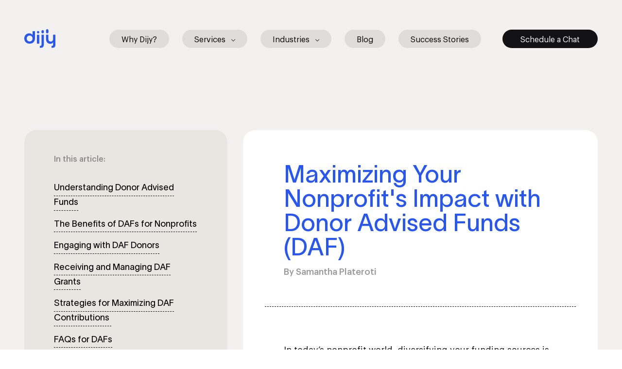

--- FILE ---
content_type: text/html; charset=UTF-8
request_url: https://blog.dijy.com/daf
body_size: 13146
content:
<!doctype html><html><head>
	<meta charset="utf-8">
	<title>Maximizing Your Nonprofit's Impact with Donor Advised Funds (DAF)</title>
    <meta name="description" content="Understanding, engaging with, and receiving Donor Advised Funds (DAFs) can maximize your impact. Learn how to attract and maximize DAF contributions.">
	<meta name="viewport" content="width=device-width, initial-scale=1.0">
	<meta http-equiv="X-UA-Compatible" content="ie=edge">
	<meta name="generator" content="HubSpot"></head><body>
<!--  Added by GoogleTagManager integration -->
<noscript><iframe src="https://www.googletagmanager.com/ns.html?id=GTM-MSD9RP8" height="0" width="0" style="display:none;visibility:hidden"></iframe></noscript>

<!-- /Added by GoogleTagManager integration -->
<div data-global-resource-path="Dijy/partials/fonts.html"><!-- Begin partial -->
<style>



    @font-face {
        font-family: "Graphik";
        src: url("https://blog.dijy.com/hubfs/raw_assets/public/Dijy/fonts/Graphik/Graphik-Light.woff2") format("woff2"),
        url("https://blog.dijy.com/hubfs/raw_assets/public/Dijy/fonts/Graphik/Graphik-Light.woff") format("woff"),
        url("https://blog.dijy.com/hubfs/raw_assets/public/Dijy/fonts/Graphik/Graphik-Light.ttf") format("truetype"),
        url("https://blog.dijy.com/hubfs/raw_assets/public/Dijy/fonts/Graphik/Graphik-Light.eot") format("embedded-opentype"),
        url("https://blog.dijy.com/hubfs/raw_assets/public/Dijy/fonts/Graphik/Graphik-Light.svg") format("svg");
        font-weight: 300;
        font-style: normal;
        display: swap;
    }

    @font-face {
        font-family: "Graphik";
        src: url("https://blog.dijy.com/hubfs/raw_assets/public/Dijy/fonts/Graphik/Graphik-Regular.woff2") format("woff2"),
        url("https://blog.dijy.com/hubfs/raw_assets/public/Dijy/fonts/Graphik/Graphik-Regular.woff") format("woff"),
        url("https://blog.dijy.com/hubfs/raw_assets/public/Dijy/fonts/Graphik/Graphik-Regular.ttf") format("truetype"),
        url("https://blog.dijy.com/hubfs/raw_assets/public/Dijy/fonts/Graphik/Graphik-Regular.eot") format("embedded-opentype"),
        url("https://blog.dijy.com/hubfs/raw_assets/public/Dijy/fonts/Graphik/Graphik-Regular.svg") format("svg");
        font-weight: normal;
        font-style: normal;
        display: swap;
    }

    @font-face {
        font-family: "Graphik";
        src: url("https://blog.dijy.com/hubfs/raw_assets/public/Dijy/fonts/Graphik/Graphik-RegularItalic.woff2") format("woff2"),
        url("https://blog.dijy.com/hubfs/raw_assets/public/Dijy/fonts/Graphik/Graphik-RegularItalic.woff") format("woff"),
        url("https://blog.dijy.com/hubfs/raw_assets/public/Dijy/fonts/Graphik/Graphik-RegularItalic.ttf") format("truetype"),
        url("https://blog.dijy.com/hubfs/raw_assets/public/Dijy/fonts/Graphik/Graphik-RegularItalic.eot") format("embedded-opentype"),
        url("https://blog.dijy.com/hubfs/raw_assets/public/Dijy/fonts/Graphik/Graphik-RegularItalic.svg") format("svg");
        font-weight: normal;
        font-style: italic;
        display: swap;
    }

    @font-face {
        font-family: "Graphik";
        src: url("https://blog.dijy.com/hubfs/raw_assets/public/Dijy/fonts/Graphik/Graphik-Medium.woff2") format("woff2"),
        url("https://blog.dijy.com/hubfs/raw_assets/public/Dijy/fonts/Graphik/Graphik-Medium.woff") format("woff"),
        url("https://blog.dijy.com/hubfs/raw_assets/public/Dijy/fonts/Graphik/Graphik-Medium.ttf") format("truetype"),
        url("https://blog.dijy.com/hubfs/raw_assets/public/Dijy/fonts/Graphik/Graphik-Medium.eot") format("embedded-opentype"),
        url("https://blog.dijy.com/hubfs/raw_assets/public/Dijy/fonts/Graphik/Graphik-Medium.svg") format("svg");
        font-weight: 500;
        font-style: normal;
        display: swap;
    }

    @font-face {
        font-family: "Graphik";
        src: url("https://blog.dijy.com/hubfs/raw_assets/public/Dijy/fonts/Graphik/Graphik-Semibold.woff2") format("woff2"),
        url("https://blog.dijy.com/hubfs/raw_assets/public/Dijy/fonts/Graphik/Graphik-Semibold.woff") format("woff"),
        url("https://blog.dijy.com/hubfs/raw_assets/public/Dijy/fonts/Graphik/Graphik-Semibold.ttf") format("truetype"),
        url("https://blog.dijy.com/hubfs/raw_assets/public/Dijy/fonts/Graphik/Graphik-Semibold.eot") format("embedded-opentype"),
        url("https://blog.dijy.com/hubfs/raw_assets/public/Dijy/fonts/Graphik/Graphik-Semibold.svg") format("svg");
        font-weight: 600;
        font-style: normal;
        display: swap;
    }

    @font-face {
        font-family: "Graphik";
        src: url("https://blog.dijy.com/hubfs/raw_assets/public/Dijy/fonts/Graphik/Graphik-Bold.woff2") format("woff2"),
        url("https://blog.dijy.com/hubfs/raw_assets/public/Dijy/fonts/Graphik/Graphik-Bold.woff") format("woff"),
        url("https://blog.dijy.com/hubfs/raw_assets/public/Dijy/fonts/Graphik/Graphik-Bold.ttf") format("truetype"),
        url("https://blog.dijy.com/hubfs/raw_assets/public/Dijy/fonts/Graphik/Graphik-Bold.eot") format("embedded-opentype"),
        url("https://blog.dijy.com/hubfs/raw_assets/public/Dijy/fonts/Graphik/Graphik-Bold.svg") format("svg");
        font-weight: 700;
        font-style: normal;
        display: swap;
    }

    @font-face {
        font-family: "Graphik";
        src: url("https://blog.dijy.com/hubfs/raw_assets/public/Dijy/fonts/Graphik/Graphik-BoldItalic.woff2") format("woff2"),
        url("https://blog.dijy.com/hubfs/raw_assets/public/Dijy/fonts/Graphik/Graphik-BoldItalic.woff") format("woff"),
        url("https://blog.dijy.com/hubfs/raw_assets/public/Dijy/fonts/Graphik/Graphik-BoldItalic.ttf") format("truetype"),
        url("https://blog.dijy.com/hubfs/raw_assets/public/Dijy/fonts/Graphik/Graphik-BoldItalic.eot") format("embedded-opentype"),
        url("https://blog.dijy.com/hubfs/raw_assets/public/Dijy/fonts/Graphik/Graphik-BoldItalic.svg") format("svg");
        font-weight: 700;
        font-style: italic;
        display: swap;
    }

    @font-face {
        font-family: "TWK Lausanne";
        src: url("https://blog.dijy.com/hubfs/raw_assets/public/Dijy/fonts/TWKLausanne/TWKLausanne-300.woff2") format("woff2"),
        url("https://blog.dijy.com/hubfs/raw_assets/public/Dijy/fonts/TWKLausanne/TWKLausanne-300.woff") format("woff"),
        url("https://blog.dijy.com/hubfs/raw_assets/public/Dijy/fonts/TWKLausanne/TWKLausanne-300.ttf") format("truetype"),
        url("https://blog.dijy.com/hubfs/raw_assets/public/Dijy/fonts/TWKLausanne/TWKLausanne-300.eot") format("embedded-opentype"),
        url("https://blog.dijy.com/hubfs/raw_assets/public/Dijy/fonts/TWKLausanne/TWKLausanne-300.svg") format("svg");
        font-weight: 300;
        font-style: normal;
        display: swap;
    }

    @font-face {
        font-family: "TWK Lausanne";
        src: url("https://blog.dijy.com/hubfs/raw_assets/public/Dijy/fonts/TWKLausanne/TWKLausanne-350.woff2") format("woff2"),
        url("https://blog.dijy.com/hubfs/raw_assets/public/Dijy/fonts/TWKLausanne/TWKLausanne-350.woff") format("woff"),
        url("https://blog.dijy.com/hubfs/raw_assets/public/Dijy/fonts/TWKLausanne/TWKLausanne-350.ttf") format("truetype"),
        url("https://blog.dijy.com/hubfs/raw_assets/public/Dijy/fonts/TWKLausanne/TWKLausanne-350.eot") format("embedded-opentype"),
        url("https://blog.dijy.com/hubfs/raw_assets/public/Dijy/fonts/TWKLausanne/TWKLausanne-350.svg") format("svg");
        font-weight: 350;
        font-style: normal;
        display: swap;
    }

    @font-face {
        font-family: "TWK Lausanne";
        src: url("https://blog.dijy.com/hubfs/raw_assets/public/Dijy/fonts/TWKLausanne/TWKLausanne-400.woff2") format("woff2"),
        url("https://blog.dijy.com/hubfs/raw_assets/public/Dijy/fonts/TWKLausanne/TWKLausanne-400.woff") format("woff"),
        url("https://blog.dijy.com/hubfs/raw_assets/public/Dijy/fonts/TWKLausanne/TWKLausanne-400.ttf") format("truetype"),
        url("https://blog.dijy.com/hubfs/raw_assets/public/Dijy/fonts/TWKLausanne/TWKLausanne-400.eot") format("embedded-opentype"),
        url("https://blog.dijy.com/hubfs/raw_assets/public/Dijy/fonts/TWKLausanne/TWKLausanne-400.svg") format("svg");
        font-weight: normal;
        font-style: normal;
        display: swap;
    }

    @font-face {
        font-family: "TWK Lausanne";
        src: url("https://blog.dijy.com/hubfs/raw_assets/public/Dijy/fonts/TWKLausanne/TWKLausanne-400Italic.woff2") format("woff2"),
        url("https://blog.dijy.com/hubfs/raw_assets/public/Dijy/fonts/TWKLausanne/TWKLausanne-400Italic.woff") format("woff"),
        url("https://blog.dijy.com/hubfs/raw_assets/public/Dijy/fonts/TWKLausanne/TWKLausanne-400Italic.ttf") format("truetype"),
        url("https://blog.dijy.com/hubfs/raw_assets/public/Dijy/fonts/TWKLausanne/TWKLausanne-400Italic.eot") format("embedded-opentype"),
        url("https://blog.dijy.com/hubfs/raw_assets/public/Dijy/fonts/TWKLausanne/TWKLausanne-400Italic.svg") format("svg");
        font-weight: normal;
        font-style: italic;
        display: swap;
    }

    @font-face {
        font-family: "TWK Lausanne";
        src: url("https://blog.dijy.com/hubfs/raw_assets/public/Dijy/fonts/TWKLausanne/TWKLausanne-500.woff2") format("woff2"),
        url("https://blog.dijy.com/hubfs/raw_assets/public/Dijy/fonts/TWKLausanne/TWKLausanne-500.woff") format("woff"),
        url("https://blog.dijy.com/hubfs/raw_assets/public/Dijy/fonts/TWKLausanne/TWKLausanne-500.ttf") format("truetype"),
        url("https://blog.dijy.com/hubfs/raw_assets/public/Dijy/fonts/TWKLausanne/TWKLausanne-500.eot") format("embedded-opentype"),
        url("https://blog.dijy.com/hubfs/raw_assets/public/Dijy/fonts/TWKLausanne/TWKLausanne-500.svg") format("svg");
        font-weight: 500;
        font-style: italic;
        display: swap;
    }

    @font-face {
        font-family: "HelveticaNeue";
        src: url("https://blog.dijy.com/hubfs/raw_assets/public/Dijy/fonts/HelveticaNeue/HelveticaNeue.woff2") format("woff2"),
        url("https://blog.dijy.com/hubfs/raw_assets/public/Dijy/fonts/HelveticaNeue/HelveticaNeue.woff") format("woff"),
        url("https://blog.dijy.com/hubfs/raw_assets/public/Dijy/fonts/HelveticaNeue/HelveticaNeue.ttf") format("truetype"),
        url("https://blog.dijy.com/hubfs/raw_assets/public/Dijy/fonts/HelveticaNeue/HelveticaNeue.eot") format("embedded-opentype"),
        url("https://blog.dijy.com/hubfs/raw_assets/public/Dijy/fonts/HelveticaNeue/HelveticaNeue.svg") format("svg");
        font-weight: normal;
        font-style: normal;
        display: swap;
    }

    @font-face {
        font-family: "HelveticaNeue";
        src: url("https://blog.dijy.com/hubfs/raw_assets/public/Dijy/fonts/HelveticaNeue/HelveticaNeue-Bold.woff2") format("woff2"),
        url("https://blog.dijy.com/hubfs/raw_assets/public/Dijy/fonts/HelveticaNeue/HelveticaNeue-Bold.woff") format("woff"),
        url("https://blog.dijy.com/hubfs/raw_assets/public/Dijy/fonts/HelveticaNeue/HelveticaNeue-Bold.ttf") format("truetype"),
        url("https://blog.dijy.com/hubfs/raw_assets/public/Dijy/fonts/HelveticaNeue/HelveticaNeue-Bold.eot") format("embedded-opentype"),
        url("https://blog.dijy.com/hubfs/raw_assets/public/Dijy/fonts/HelveticaNeue/HelveticaNeue-Bold.svg") format("svg");
        font-weight: 700;
        font-style: normal;
        display: swap;
    }

    @font-face {
        font-family: 'icomoon';
        src:  url('https://blog.dijy.com/hubfs/raw_assets/public/Dijy/iconfont/fonts/icomoon.eot?h3a2md');
        src:  url('https://blog.dijy.com/hubfs/raw_assets/public/Dijy/iconfont/fonts/icomoon.eot?h3a2md#iefix') format('embedded-opentype'),
            url('https://blog.dijy.com/hubfs/raw_assets/public/Dijy/iconfont/fonts/icomoon.ttf?h3a2md') format('truetype'),
            url('https://blog.dijy.com/hubfs/raw_assets/public/Dijy/iconfont/fonts/icomoon.woff?h3a2md') format('woff'),
            url('https://blog.dijy.com/hubfs/raw_assets/public/Dijy/iconfont/fonts/icomoon.svg?h3a2md#icomoon') format('svg');
        font-weight: normal;
        font-style: normal;
        font-display: block;
        }
</style>
<!-- End partial --></div>
	<link rel="stylesheet" href="https://blog.dijy.com/hubfs/hub_generated/template_assets/1/131196510581/1741822331240/template_slick.min.css">
	<link rel="stylesheet" href="https://blog.dijy.com/hubfs/hub_generated/template_assets/1/131198686747/1741822331628/template_swiper-bundle.min.css">
	<link rel="stylesheet" href="https://blog.dijy.com/hubfs/hub_generated/template_assets/1/131198686625/1741822331827/template_style.min.css">
	<link rel="stylesheet" href="https://blog.dijy.com/hubfs/hub_generated/template_assets/1/131200674428/1741822332844/template_style.min.css">
		

    <meta name="viewport" content="width=device-width, initial-scale=1">

    <script src="/hs/hsstatic/jquery-libs/static-1.4/jquery/jquery-1.11.2.js"></script>
<script>hsjQuery = window['jQuery'];</script>
    <meta property="og:description" content="Understanding, engaging with, and receiving Donor Advised Funds (DAFs) can maximize your impact. Learn how to attract and maximize DAF contributions.">
    <meta property="og:title" content="Maximizing Your Nonprofit's Impact with Donor Advised Funds (DAF)">
    <meta name="twitter:description" content="Understanding, engaging with, and receiving Donor Advised Funds (DAFs) can maximize your impact. Learn how to attract and maximize DAF contributions.">
    <meta name="twitter:title" content="Maximizing Your Nonprofit's Impact with Donor Advised Funds (DAF)">

    

    

    <style>
a.cta_button{-moz-box-sizing:content-box !important;-webkit-box-sizing:content-box !important;box-sizing:content-box !important;vertical-align:middle}.hs-breadcrumb-menu{list-style-type:none;margin:0px 0px 0px 0px;padding:0px 0px 0px 0px}.hs-breadcrumb-menu-item{float:left;padding:10px 0px 10px 10px}.hs-breadcrumb-menu-divider:before{content:'›';padding-left:10px}.hs-featured-image-link{border:0}.hs-featured-image{float:right;margin:0 0 20px 20px;max-width:50%}@media (max-width: 568px){.hs-featured-image{float:none;margin:0;width:100%;max-width:100%}}.hs-screen-reader-text{clip:rect(1px, 1px, 1px, 1px);height:1px;overflow:hidden;position:absolute !important;width:1px}
</style>

<link rel="stylesheet" href="/hs/hsstatic/AsyncSupport/static-1.501/sass/comments_listing_asset.css">

    <script type="application/ld+json">
{
  "mainEntityOfPage" : {
    "@type" : "WebPage",
    "@id" : "https://blog.dijy.com/daf"
  },
  "author" : {
    "name" : "Samantha Plateroti",
    "url" : "https://blog.dijy.com/author/samplat",
    "@type" : "Person"
  },
  "headline" : "Maximizing Your Nonprofit's Impact with Donor Advised Funds (DAF)",
  "datePublished" : "2024-05-16T19:40:57.000Z",
  "dateModified" : "2024-05-17T16:21:55.430Z",
  "publisher" : {
    "name" : "Dijy",
    "logo" : {
      "url" : "https://cdn2.hubspot.net/hubfs/4476426/dijy-header-logo.png",
      "@type" : "ImageObject"
    },
    "@type" : "Organization"
  },
  "@context" : "https://schema.org",
  "@type" : "BlogPosting",
  "image" : [ "https://hey.dijy.com/hubfs/Canva%20images/Maximizing%20Your%20Nonprofits%20Impact%20with%20Donor%20Advised%20Funds%20%28DAF%29.png" ]
}
</script>

<script type="application/ld+json">
{"@context":"https://schema.org","@type":"VideoObject","caption":{"contentUrl":"https://blog.dijy.com/media-transcripts/167642743603/en.vtt","inLanguage":"en","name":"en Captions"},"contentUrl":"https://4476426.fs1.hubspotusercontent-na1.net/hubfs/4476426/Donor%20Advised%20Fund%20-%20DAF%20with%20Double%20Giving.mp4","dateModified":"2025-10-24T17:25:37.961Z","duration":"PT59.2S","height":788,"name":"Donor Advised Fund - DAF with Double Giving","thumbnailUrl":"https://4476426.fs1.hubspotusercontent-na1.net/hubfs/4476426/Donor%20Advised%20Fund%20-%20DAF%20with%20Double%20Giving.mp4/medium.jpg?t=1761326736990","uploadDate":"2024-05-16T19:27:55.855Z","width":374}</script>



    
<!--  Added by GoogleAnalytics integration -->
<script>
var _hsp = window._hsp = window._hsp || [];
_hsp.push(['addPrivacyConsentListener', function(consent) { if (consent.allowed || (consent.categories && consent.categories.analytics)) {
  (function(i,s,o,g,r,a,m){i['GoogleAnalyticsObject']=r;i[r]=i[r]||function(){
  (i[r].q=i[r].q||[]).push(arguments)},i[r].l=1*new Date();a=s.createElement(o),
  m=s.getElementsByTagName(o)[0];a.async=1;a.src=g;m.parentNode.insertBefore(a,m)
})(window,document,'script','//www.google-analytics.com/analytics.js','ga');
  ga('create','UA-117448750-1','auto');
  ga('send','pageview');
}}]);
</script>

<!-- /Added by GoogleAnalytics integration -->

<!--  Added by GoogleAnalytics4 integration -->
<script>
var _hsp = window._hsp = window._hsp || [];
window.dataLayer = window.dataLayer || [];
function gtag(){dataLayer.push(arguments);}

var useGoogleConsentModeV2 = true;
var waitForUpdateMillis = 1000;


if (!window._hsGoogleConsentRunOnce) {
  window._hsGoogleConsentRunOnce = true;

  gtag('consent', 'default', {
    'ad_storage': 'denied',
    'analytics_storage': 'denied',
    'ad_user_data': 'denied',
    'ad_personalization': 'denied',
    'wait_for_update': waitForUpdateMillis
  });

  if (useGoogleConsentModeV2) {
    _hsp.push(['useGoogleConsentModeV2'])
  } else {
    _hsp.push(['addPrivacyConsentListener', function(consent){
      var hasAnalyticsConsent = consent && (consent.allowed || (consent.categories && consent.categories.analytics));
      var hasAdsConsent = consent && (consent.allowed || (consent.categories && consent.categories.advertisement));

      gtag('consent', 'update', {
        'ad_storage': hasAdsConsent ? 'granted' : 'denied',
        'analytics_storage': hasAnalyticsConsent ? 'granted' : 'denied',
        'ad_user_data': hasAdsConsent ? 'granted' : 'denied',
        'ad_personalization': hasAdsConsent ? 'granted' : 'denied'
      });
    }]);
  }
}

gtag('js', new Date());
gtag('set', 'developer_id.dZTQ1Zm', true);
gtag('config', 'G-RJPPGQBBQD');
</script>
<script async src="https://www.googletagmanager.com/gtag/js?id=G-RJPPGQBBQD"></script>

<!-- /Added by GoogleAnalytics4 integration -->

<!--  Added by GoogleTagManager integration -->
<script>
var _hsp = window._hsp = window._hsp || [];
window.dataLayer = window.dataLayer || [];
function gtag(){dataLayer.push(arguments);}

var useGoogleConsentModeV2 = true;
var waitForUpdateMillis = 1000;



var hsLoadGtm = function loadGtm() {
    if(window._hsGtmLoadOnce) {
      return;
    }

    if (useGoogleConsentModeV2) {

      gtag('set','developer_id.dZTQ1Zm',true);

      gtag('consent', 'default', {
      'ad_storage': 'denied',
      'analytics_storage': 'denied',
      'ad_user_data': 'denied',
      'ad_personalization': 'denied',
      'wait_for_update': waitForUpdateMillis
      });

      _hsp.push(['useGoogleConsentModeV2'])
    }

    (function(w,d,s,l,i){w[l]=w[l]||[];w[l].push({'gtm.start':
    new Date().getTime(),event:'gtm.js'});var f=d.getElementsByTagName(s)[0],
    j=d.createElement(s),dl=l!='dataLayer'?'&l='+l:'';j.async=true;j.src=
    'https://www.googletagmanager.com/gtm.js?id='+i+dl;f.parentNode.insertBefore(j,f);
    })(window,document,'script','dataLayer','GTM-MSD9RP8');

    window._hsGtmLoadOnce = true;
};

_hsp.push(['addPrivacyConsentListener', function(consent){
  if(consent.allowed || (consent.categories && consent.categories.analytics)){
    hsLoadGtm();
  }
}]);

</script>

<!-- /Added by GoogleTagManager integration -->



<link rel="amphtml" href="https://blog.dijy.com/daf?hs_amp=true">

<meta property="og:image" content="https://blog.dijy.com/hubfs/Canva%20images/Maximizing%20Your%20Nonprofits%20Impact%20with%20Donor%20Advised%20Funds%20(DAF).png">
<meta property="og:image:width" content="2240">
<meta property="og:image:height" content="1260">
<meta property="og:image:alt" content="Maximizing Your Nonprofit's Impact with Donor Advised Funds (DAF)">
<meta name="twitter:image" content="https://blog.dijy.com/hubfs/Canva%20images/Maximizing%20Your%20Nonprofits%20Impact%20with%20Donor%20Advised%20Funds%20(DAF).png">
<meta name="twitter:image:alt" content="Maximizing Your Nonprofit's Impact with Donor Advised Funds (DAF)">

<meta property="og:url" content="https://blog.dijy.com/daf">
<meta name="twitter:card" content="summary_large_image">

<link rel="canonical" href="https://blog.dijy.com/daf">

<meta property="og:type" content="article">
<link rel="alternate" type="application/rss+xml" href="https://blog.dijy.com/rss.xml">
<meta name="twitter:domain" content="blog.dijy.com">
<script src="//platform.linkedin.com/in.js" type="text/javascript">
    lang: en_US
</script>

<meta http-equiv="content-language" content="en">






  
	
	

  

	  

      <div id="hs_cos_wrapper_module_16927126506651" class="hs_cos_wrapper hs_cos_wrapper_widget hs_cos_wrapper_type_module" style="" data-hs-cos-general-type="widget" data-hs-cos-type="module"><header class="blue-logo">
        <div class="header">
            <div class="container">
                <div class="header-row">
                    <div class="logo">
						
							
							<a href="https://www.dijy.com/">
								 <img class="logo-white" src="https://blog.dijy.com/hubfs/logo-white.svg" alt="Dijy">
														<img class="logo-blue" src="https://blog.dijy.com/hubfs/logo-blue.svg" alt="Dijy">
														<img class="logo-black" src="https://blog.dijy.com/hubfs/logo-black.svg" alt="Dijy">
							</a>
                      
                    </div>
                    <div class="header-menu-row">
                        <nav>
                            <ul>
								
								   <li class="">
										
										
										<a href="https://www.dijy.com/why-dijy">
											Why Dijy?
										</a>
									</li>
								
								   <li class="has-submenu service-toggle">
										
										
										<a href="">
											Services
										</a>
									</li>
								
								   <li class="has-submenu industry-toggle">
										
										
										<a href="https://www.dijy.com/industries">
											Industries
										</a>
									</li>
								
								   <li class="">
										
										
										<a href="https://blog.dijy.com">
											Blog
										</a>
									</li>
								
								   <li class="">
										
										
										<a href="https://blog.dijy.com/success-stories">
											Success Stories
										</a>
									</li>
								
                            </ul>
                        </nav>
						
                        <a href="https://dijy.com/meetings/dijy/web" class="btn">Schedule a Chat</a>
                    </div>
                    <div class="header-service-menu">
                        <div class="item-container">
							<h2>What shall we automate today?</h2>
							<div class="service-list">
								
								
									
								    <a href="https://www.dijy.com/hubspot-onboarding" class="item">
										<div class="img-box">
											<img src="https://blog.dijy.com/hubfs/header-service-1.svg" alt="">
										</div>
									
										<h3>HubSpot <br>Onboarding</h3>
										<p>
											We’ll customize HubSpot so it works for your needs, whether it’s for CRM, SMS, VoIP — or literally anything!
										</p>
									
									</a>
								
								
									
								    <a href="https://www.dijy.com/en-us/hubspot-consulting" class="item">
										<div class="img-box">
											<img src="https://blog.dijy.com/hubfs/header-service-2.svg" alt="">
										</div>
									
										<h3>HubSpot Training and Consulting</h3>
										<p>
											Set your team up for success and get the most out of HubSpot with one-on-ones and team trainings.
										</p>
									
									</a>
								
								
									
								    <a href="https://www.dijy.com/hubspot-as-a-service" class="item">
										<div class="img-box">
											<img src="https://blog.dijy.com/hubfs/header-service-5.svg" alt="">
										</div>
									
										<h3>HubSpot as a Service (HaaS)</h3>
										<p>
											We’ll tweak, retune and optimize your existing HubSpot build. Bug us whenever — we’re on your team!
										</p>
									
									</a>
								
								
									
								    <a href="https://www.dijy.com/marketing-automation" class="item">
										<div class="img-box">
											<img src="https://blog.dijy.com/hubfs/header-service-3.svg" alt="">
										</div>
									
										<h3>HubSpot Marketing Automation</h3>
										<p>
											Power your marketing campaigns with data, and put a HubSpot marketing build to work for you!
										</p>
									
									</a>
								
								
									
								    <a href="https://www.dijy.com/website-migration" class="item">
										<div class="img-box">
											<img src="https://blog.dijy.com/hubfs/header-service-4.svg" alt="">
										</div>
									
										<h3>HubSpot Website Migration &amp; Development</h3>
										<p>
											With HubSpot’s no-code solutions, you’ll easily manage your website with drag-and-drop features.
										</p>
									
									</a>
								
								
									
								    <a href="https://www.dijy.com/custom-integrations" class="item">
										<div class="img-box">
											<img src="https://blog.dijy.com/hubfs/header-service-6.svg" alt="">
										</div>
									
										<h3>Custom HubSpot Integrations</h3>
										<p>
											Can’t find it anywhere else? Our developers will create a custom HubSpot integration for you!
										</p>
									
									</a>
								
                            
                            
                            
                            </div>
                        </div>
                    </div>

                    <div class="header-industry-menu">
                        <div class="item-container">
                            <div class="left">
                                <h2>HubSpot lets your <br>work… <i>flow</i>.</h2>
                                <div class="img-box">
                                    <div class="img" style="background-image: url(https://blog.dijy.com/hubfs/header-industry.jpg);"></div>
                                </div>
                            </div>
                            <div class="right">
                                <ul>
									
										<li>
											
											
											<a href="https://www.dijy.com/nonprofit">
												Nonprofit
											</a>
										</li>
									
										<li>
											
											
											<a href="https://www.dijy.com/travel">
												Travel
											</a>
										</li>
									
										<li>
											
											
											<a href="https://www.dijy.com/professional-services">
												Professional Services
											</a>
										</li>
									
										<li>
											
											
											<a href="https://www.dijy.com/industries">
												All Industries
											</a>
										</li>
									
                                </ul>
                            </div>
                        </div>
                    </div>
                    <div class="hamburger">
                        <span></span>
                        <span></span>
                        <span></span>
                    </div>
                </div>
            </div>
        </div>
        <div class="mobile-menu-wrapper">
            <div class="container">
                <ul class="mobile-menu">
					
						<li class="">
							
							
							<a href="https://www.dijy.com/why-dijy" class="">
								Why Dijy?
							</a>
						
					    
					    
						</li>
					
						<li class="has-submenu">
							
							
							<a href="" class="has-submenu service-toggle">
								Services
							</a>
						
					    
								<div class="mobile-service-menu">
									<div class="service-list">
										
								            
									        
											<a href="https://www.dijy.com/hubspot-onboarding" class="item">
												<div class="img-box">
													<img src="https://blog.dijy.com/hubfs/header-service-1.svg" alt="">
												</div>

												<h3>HubSpot <br>Onboarding</h3>
												<p>
													We’ll customize HubSpot so it works for your needs, whether it’s for CRM, SMS, VoIP — or literally anything!
												</p>

											</a>
										
								            
									        
											<a href="https://www.dijy.com/en-us/hubspot-consulting" class="item">
												<div class="img-box">
													<img src="https://blog.dijy.com/hubfs/header-service-2.svg" alt="">
												</div>

												<h3>HubSpot Training and Consulting</h3>
												<p>
													Set your team up for success and get the most out of HubSpot with one-on-ones and team trainings.
												</p>

											</a>
										
								            
									        
											<a href="https://www.dijy.com/hubspot-as-a-service" class="item">
												<div class="img-box">
													<img src="https://blog.dijy.com/hubfs/header-service-5.svg" alt="">
												</div>

												<h3>HubSpot as a Service (HaaS)</h3>
												<p>
													We’ll tweak, retune and optimize your existing HubSpot build. Bug us whenever — we’re on your team!
												</p>

											</a>
										
								            
									        
											<a href="https://www.dijy.com/marketing-automation" class="item">
												<div class="img-box">
													<img src="https://blog.dijy.com/hubfs/header-service-3.svg" alt="">
												</div>

												<h3>HubSpot Marketing Automation</h3>
												<p>
													Power your marketing campaigns with data, and put a HubSpot marketing build to work for you!
												</p>

											</a>
										
								            
									        
											<a href="https://www.dijy.com/website-migration" class="item">
												<div class="img-box">
													<img src="https://blog.dijy.com/hubfs/header-service-4.svg" alt="">
												</div>

												<h3>HubSpot Website Migration &amp; Development</h3>
												<p>
													With HubSpot’s no-code solutions, you’ll easily manage your website with drag-and-drop features.
												</p>

											</a>
										
								            
									        
											<a href="https://www.dijy.com/custom-integrations" class="item">
												<div class="img-box">
													<img src="https://blog.dijy.com/hubfs/header-service-6.svg" alt="">
												</div>

												<h3>Custom HubSpot Integrations</h3>
												<p>
													Can’t find it anywhere else? Our developers will create a custom HubSpot integration for you!
												</p>

											</a>
										
									</div>
								</div>
					    
					    
						</li>
					
						<li class="has-submenu">
							
							
							<a href="https://www.dijy.com/industries" class="has-submenu industry-toggle">
								Industries
							</a>
						
					    
					    
								<div class="mobile-industry-menu">
									<div class="list">
										
											
											
											<a href="https://www.dijy.com/nonprofit">
												Nonprofit
											</a>
									
											
											
											<a href="https://www.dijy.com/travel">
												Travel
											</a>
									
											
											
											<a href="https://www.dijy.com/professional-services">
												Professional Services
											</a>
									
											
											
											<a href="https://www.dijy.com/industries">
												All Industries
											</a>
									
									</div>
								</div>
					    
						</li>
					
						<li class="">
							
							
							<a href="https://blog.dijy.com" class="">
								Blog
							</a>
						
					    
					    
						</li>
					
						<li class="">
							
							
							<a href="https://blog.dijy.com/success-stories" class="">
								Success Stories
							</a>
						
					    
					    
						</li>
					
                </ul>
            </div>
        </div>
    </header></div>
	  

<section class="blog-post">
        <div class="container">
            <div class="wrapper">
                <div class="left">
                    <div class="anchor-links d-none">
                        <p class="subtitle">In this article:</p>
                        <ul>
                            
                        </ul>
                    </div>
                    <div class="aside-form">
                        
                        <div id="hs_cos_wrapper_module_169386655314193" class="hs_cos_wrapper hs_cos_wrapper_widget hs_cos_wrapper_type_module" style="" data-hs-cos-general-type="widget" data-hs-cos-type="module"><span id="hs_cos_wrapper_module_169386655314193_" class="hs_cos_wrapper hs_cos_wrapper_widget hs_cos_wrapper_type_form" style="" data-hs-cos-general-type="widget" data-hs-cos-type="form"><h3 id="hs_cos_wrapper_form_941513784_title" class="hs_cos_wrapper form-title" data-hs-cos-general-type="widget_field" data-hs-cos-type="text"></h3>

<div id="hs_form_target_form_941513784"></div>









</span></div>    
                    </div>
                </div>
                <div class="right">
                    <div class="content">
                        <div class="title-box">
                            <h1><span id="hs_cos_wrapper_name" class="hs_cos_wrapper hs_cos_wrapper_meta_field hs_cos_wrapper_type_text" style="" data-hs-cos-general-type="meta_field" data-hs-cos-type="text">Maximizing Your Nonprofit's Impact with Donor Advised Funds (DAF)</span></h1>
                            <p class="subtitle">By Samantha Plateroti</p>
                        </div>
                        <div class="anchor-links d-none">
                            <p class="subtitle">In this article:</p>
                            <ul>
                                
                            </ul>
                        </div>
                        <div class="inner-content">
						     <span id="hs_cos_wrapper_post_body" class="hs_cos_wrapper hs_cos_wrapper_meta_field hs_cos_wrapper_type_rich_text" style="" data-hs-cos-general-type="meta_field" data-hs-cos-type="rich_text"><p style="font-size: 18px;"><span style="color: #0d0d0d;">In today’s nonprofit world, diversifying your funding sources is crucial. One funding vehicle that's gaining popularity *but is definitely not new* is the <span style="font-weight: bold;">Donor-Advised Fund (DAF)</span>.</span></p>
<!--more-->
<p style="font-size: 18px;"><span style="color: #0d0d0d;">If your nonprofit isn't tapping into this resource yet, it's time to start!</span></p>
<p style="font-size: 18px;"><span style="color: #0d0d0d;"> This blog will guide you through understanding DAFs, their benefits, and how your nonprofit can effectively engage with DAF donors.</span></p>
<p style="font-size: 18px;"><span style="color: #0d0d0d;"> Plus, we'll introduce how Double makes it easier than ever to accept DAFs through your website's checkout process.</span></p>
<p><img src="https://blog.dijy.com/hs-fs/hubfs/Canva%20images/Donate%20online.png?width=2240&amp;height=1260&amp;name=Donate%20online.png" width="2240" height="1260" loading="lazy" alt="Donate online" style="height: auto; max-width: 100%; width: 2240px;" srcset="https://blog.dijy.com/hs-fs/hubfs/Canva%20images/Donate%20online.png?width=1120&amp;height=630&amp;name=Donate%20online.png 1120w, https://blog.dijy.com/hs-fs/hubfs/Canva%20images/Donate%20online.png?width=2240&amp;height=1260&amp;name=Donate%20online.png 2240w, https://blog.dijy.com/hs-fs/hubfs/Canva%20images/Donate%20online.png?width=3360&amp;height=1890&amp;name=Donate%20online.png 3360w, https://blog.dijy.com/hs-fs/hubfs/Canva%20images/Donate%20online.png?width=4480&amp;height=2520&amp;name=Donate%20online.png 4480w, https://blog.dijy.com/hs-fs/hubfs/Canva%20images/Donate%20online.png?width=5600&amp;height=3150&amp;name=Donate%20online.png 5600w, https://blog.dijy.com/hs-fs/hubfs/Canva%20images/Donate%20online.png?width=6720&amp;height=3780&amp;name=Donate%20online.png 6720w" sizes="(max-width: 2240px) 100vw, 2240px"></p>
<h2 style="font-weight: bold; font-size: 30px;">Understanding Donor Advised Funds</h2>
<p style="font-weight: bold;">The Basics</p>
<p>A <a href="https://www.fidelitycharitable.org/guidance/philanthropy/what-is-a-donor-advised-fund.html" rel="noopener" target="_blank">Donor Advised Fund</a> is a charitable <span style="font-weight: bold;">investment account</span>. Donors contribute assets to the fund, receive an immediate tax deduction, and then can give grants over time to their favorite nonprofits.</p>
<p style="font-weight: bold;">Growth and Popularity</p>
<p>DAFs are becoming increasingly popular. In recent years, DAF contributions have surged, with billions of dollars earmarked for charity.</p>
<p>According to the <a href="https://www.nptrust.org/" rel="noopener" target="_blank">National Philanthropic Trust</a>, the number of individual DAF accounts in the U.S. increased by 19.4% in 2020, reaching a total of 1,005,099. Additionally, DAF charitable assets totaled $159.83 billion, a 9.9% increase from the previous year.</p>
<h2 style="font-weight: bold; font-size: 30px;">The Benefits of DAFs for Nonprofits</h2>
<p style="font-weight: bold;">Increased Funding Opportunities</p>
<p>DAFs are a reservoir of already-allocated charitable dollars. Donors who use DAFs are committed to giving and may distribute larger or more frequent gifts. This means a steady and potentially substantial source of funding for your nonprofit. In <a href="https://www.nptrust.org/wp-content/uploads/2021/11/2021-Donor-Advised-Fund-Report-NPT-Single-Page.pdf" rel="noopener" target="_blank">2020, DAFs granted $34.67 billion to qualified charities</a>, marking a 27% increase from the previous year.</p>
<p style="font-weight: bold;">Flexible and Diverse Contributions</p>
<p>One of the best things about DAFs is the variety of assets donors can contribute. Besides cash, donors can grant stocks, bonds, real estate, and other non-cash assets. This flexibility can lead to larger donations and fewer restrictions on the type of assets you can receive. Fidelity Charitable, <a href="https://www.fidelitycharitable.org/content/dam/fc-public/docs/insights/2020-giving-report.pdf" rel="noopener" target="_blank">Giving Report</a>, states that 60% of contributions to DAFs in 2020 were non-cash assets.</p>
<p style="font-weight: bold;">Potential for Larger Gifts</p>
<p>Because DAFs allow donors to plan their giving strategically, they might be more inclined to give bigger gifts. Donors can grow their contributions tax-free within the DAF, which can lead to more substantial grants over time. Additionally, the ease of managing a DAF can encourage donors to consolidate their giving, leading to fewer, but larger, grants. Fidelity Charitable found that DAF donors <a href="https://www.fidelitycharitable.org/articles/6-trends-shaping-philanthropy-show-the-growth-of-smarter-giving.html" rel="noopener" target="_blank">recommend nearly twice as many grants</a> as other donors, with a median DAF grant amount of $4,500 compared to $2,500 for non-DAF donors.</p>
<h2 style="font-size: 30px; font-weight: bold;">Engaging with DAF Donors</h2>
<p style="font-weight: bold;">Understanding DAF Donor Motivations</p>
<p>DAF donors are strategic givers. They value efficiency, impact, and often want to remain involved in their charitable giving over time. Understanding these motivations helps you align your approach to attract and retain these donors. Many DAF donors are also interested in maximizing the tax benefits of their charitable contributions and prefer the simplicity and flexibility that DAFs offer.</p>
<p style="font-weight: bold;">Building Relationships</p>
<p>Building relationships with DAF donors is crucial. Regular, personalized communication is key. Keep them updated on how their contributions are making a difference. Share success stories, impact reports, and invite them to events. Consider creating a dedicated newsletter or annual report for DAF donors, showcasing the specific impact of their grants.</p>
<p>With <a href="/crm-marketing" rel="noopener" target="_blank">segmentation and automation</a>, you can even automatically send different emails to your supporters based on how much they donated!</p>
<p><a href="/nonprofits-engage-donors" rel="noopener" target="_blank">Check out a few other ways that you can engage your donors here.</a></p>
<p style="font-weight: bold;">Recognition and Reporting</p>
<p>Properly acknowledging DAF gifts is essential. Even though the donor receives the tax deduction when contributing to the DAF, they still appreciate recognition from the nonprofits they support. Ask Dijy how you can use <a href="/texts" rel="noopener" target="_blank">text messaging in your outreach strategy,</a> or better yet - ringless voicemails!</p>
<p>Additionally, providing detailed impact reports keeps them engaged and encourages future donations.</p>
<h2 style="font-size: 30px; font-weight: bold;">Receiving and Managing DAF Grants</h2>
<p>First, ensure your nonprofit is eligible to receive DAF grants by checking requirements. These might include being a 501(c)(3) organization and adhering to specific grant application guidelines.</p>
<p>If you are indeed a nonprofit and have 501(c)(3) status, there are tools out there that can help you accept DAFs.</p>
<p><a href="https://double.giving/?via=dijy" rel="noopener" target="_blank">Double</a>&nbsp;makes receiving DAF contributions easier than ever with its user-friendly platform using and have<span> partnered with <a href="https://www.dafpay.com/" rel="noopener" target="_blank">DAFpay</a> by <a href="https://www.givechariot.com/" rel="noopener" target="_blank">Chariot</a> to make this possible!</span></p>
<p><span style="font-weight: bold;">Here’s how it works:</span> during the checkout process on your nonprofit’s website, donors can now sign into their DAF accounts directly through Double. This seamless integration allows donors to contribute via their DAFs without leaving your site.</p>
<p>Take a peak here:</p>
<div class="hs-video-widget" data-hsv-embed-id="c1552259-03d9-4960-a02c-71ae0c406569">
  <div class="hs-video-container" style="max-width: 374px; margin: 0 auto;">
    <div class="hs-video-wrapper" style="position: relative; height: 0; padding-bottom: 210.70%">
      <iframe data-hsv-src="https://play.hubspotvideo.com/v/4476426/id/167642743604" referrerpolicy="origin" sandbox="allow-forms allow-scripts allow-same-origin allow-popups" allow="autoplay; fullscreen;" style="position: absolute !important; width: 100% !important; height: 100% !important; left: 0; top: 0; border: 0 none; pointer-events: initial" title="HubSpot Video" loading="lazy" data-hsv-id="167642743604" data-hsv-style="" data-hsv-width="374" data-hsv-height="788" data-hsv-autoplay="false" data-hsv-loop="false" data-hsv-muted="false" data-hsv-hidden-controls="false" data-hsv-full-width="false"></iframe>
    </div>
  </div>
</div>
<p>Double handles the details, ensuring the donation is processed correctly and efficiently. This feature simplifies the giving process, making it more convenient for donors to support your nonprofit through their DAFs.</p>
<p>By integrating this option into your donation platform, you provide a streamlined and efficient way for donors to contribute, ultimately increasing the likelihood of receiving DAF grants.</p>
<p><strong>Steps to Implement Double for DAF Contributions</strong></p>
<ol>
<li><strong>Sign Up:&nbsp;</strong><a href="https://www.double.giving/?via=dijy" rel="noopener" target="_blank">Click here to sign up for Double</a> (there is no monthly charge!)</li>
<li><strong>Integration</strong>: Integrate Double into your website (it's a simple piece of code). The platform is designed to be user-friendly and easy to set up.</li>
<li><strong>Donor Login</strong>: During the donation process, donors can log into their DAF accounts through the Double portal embedded on your site.</li>
<li><strong>Donation Processing</strong>: Once logged in, donors can recommend a grant directly from their DAFs. Double ensures the funds are processed and transferred to your nonprofit accurately.</li>
<li><strong>Acknowledgment and Compliance</strong>: Double promptly acknowledges receipt of the DAF donation. Plus, you can use any marketing automation to send out a personalized thank you email.</li>
</ol>
<p>Using Double not only enhances the donor experience but also simplifies your nonprofit’s administrative process.</p>
<p>With a more efficient system in place, you can focus on what truly matters—making a difference with the funds you receive.</p>
<h2 style="font-size: 30px; font-weight: bold;">Strategies for Maximizing DAF Contributions&nbsp;</h2>
<p style="font-weight: bold;">Creating Targeted Campaigns</p>
<p>Develop campaigns specifically aimed at DAF donors. Highlight projects that align with common DAF donor interests, such as education, healthcare, or community development.</p>
<p>Showcase how these projects create lasting impact. Use storytelling to connect with donors on an emotional level, demonstrating the tangible benefits of their support.</p>
<p style="font-weight: bold;">Marketing and Outreach</p>
<p>Use various channels to reach potential DAF donors (emails, calls, ringless voicemails, texts). Craft compelling messages that resonate with their values and motivations. Highlight the flexibility and impact of giving through DAFs in your communications.</p>
<p>Consider hosting webinars or informational sessions on DAFs, inviting both existing and potential donors to learn about the benefits and impact of their giving.</p>
<p style="font-weight: bold;">Collaborating with Financial Advisors</p>
<p>Partnering with financial advisors who manage DAFs can increase your nonprofit’s visibility. Educate these advisors about your mission and impact, so they can recommend your organization to their clients.</p>
<p>Offer to provide informational materials or host joint events where financial advisors and their clients can learn about your nonprofit's work.</p>
<h2 style="font-weight: bold; font-size: 30px;">FAQs for DAFs</h2>
<h4>What is a Donor-Advised Fund (DAF)?</h4>
<p>A DAF is a charitable investment account that donors can use to contribute various assets, receive an immediate tax deduction, and recommend grants to nonprofits.</p>
<h4>Why are DAFs beneficial for nonprofits?</h4>
<p>DAFs provide access to funds that are already allocated for charitable purposes, offer flexible and diverse contributions, and can lead to larger, more strategic donations.</p>
<h4>How can my nonprofit attract DAF donors?</h4>
<p>Understand your supporter's motivations, build strong relationships, provide thorough recognition and reporting, and highlight specific projects that align with their interests.</p>
<h4>What is Double’s role in DAF contributions?</h4>
<p>Double simplifies the process of accepting DAF contributions through your website’s checkout process, making it easier for donors to support your nonprofit.</p>
<h2 style="font-weight: bold; font-size: 30px;">In Conclusion...</h2>
<p>Donor Advised Funds are a powerful tool for nonprofits looking to diversify and increase their funding sources. By understanding DAFs, building relationships with DAF donors, and using strategies to maximize contributions, your nonprofit can significantly boost its impact.</p>
<p>With Double now accepting DAFs, it’s easier than ever to incorporate these contributions into your fundraising strategy.</p>
<p>Start implementing these strategies today to attract and maximize DAF contributions, and watch your nonprofit’s impact grow!</p>
<p style="font-weight: normal; font-size: 20px;">&nbsp;</p></span>
						</div>
                    </div>
                    <div class="comment-form">
                        <h2>What are your thoughts? Leave a comment.</h2>
                        <div class="form-box">
                            
							  <div>
								<div id="hs_cos_wrapper_blog_comments" class="hs_cos_wrapper hs_cos_wrapper_widget hs_cos_wrapper_type_module widget-type-blog_comments" style="" data-hs-cos-general-type="widget" data-hs-cos-type="module"><span id="hs_cos_wrapper_blog_comments_blog_comments" class="hs_cos_wrapper hs_cos_wrapper_widget hs_cos_wrapper_type_blog_comments" style="" data-hs-cos-general-type="widget" data-hs-cos-type="blog_comments">
<div class="section post-footer">
    <div id="comments-listing" class="new-comments"></div>
    
      <div id="hs_form_target_130d25c4-07ac-4349-b07e-85cc0c677c63"></div>
      
      
      
      
    
</div>

</span></div>
							  </div>
							  
                        </div>
                    </div>
                    <div class="aside-form">
                        <h2>Is your business as smart as it can be?</h2>
                        <p>Sign up for the Dijest, a weekly email newsletter that keeps you up to date on all things automation.</p>
                        <form action="">
                            <input type="text" placeholder="Your name">
                            <input type="email" placeholder="Email address">
                            <input type="submit" value="Sign me up!">
                        </form>       
                    </div>
                </div>
            </div>
        </div>
    </section>

      <div id="hs_cos_wrapper_module_16927127000254" class="hs_cos_wrapper hs_cos_wrapper_widget hs_cos_wrapper_type_module" style="" data-hs-cos-general-type="widget" data-hs-cos-type="module"><footer>
	<div class="container">
		<div class="footer-main">
			<div class="footer-mobile-menu">
				<span id="hs_cos_wrapper_module_16927127000254_" class="hs_cos_wrapper hs_cos_wrapper_widget hs_cos_wrapper_type_simple_menu" style="" data-hs-cos-general-type="widget" data-hs-cos-type="simple_menu"><div id="hs_menu_wrapper_module_16927127000254_" class="hs-menu-wrapper active-branch flyouts hs-menu-flow-horizontal" role="navigation" data-sitemap-name="" data-menu-id="" aria-label="Navigation Menu">
 <ul role="menu">
  <li class="hs-menu-item hs-menu-depth-1" role="none"><a href="https://www.dijy.com/why-dijy" role="menuitem" target="_self">Why Dijy</a></li>
  <li class="hs-menu-item hs-menu-depth-1" role="none"><a href="https://www.dijy.com/industries" role="menuitem" target="_self">Industries</a></li>
  <li class="hs-menu-item hs-menu-depth-1" role="none"><a href="https://blog.dijy.com" role="menuitem" target="_self">Blog</a></li>
  <li class="hs-menu-item hs-menu-depth-1" role="none"><a href="https://blog.dijy.com/success-stories" role="menuitem" target="_self">Success Stories</a></li>
 </ul>
</div></span>
			</div>
			<div class="logo-col">
				<div class="logo">
					

<a href="https://www.dijy.com/">
	<img src="https://blog.dijy.com/hubfs/footer-logo.svg" alt="Dijy">
</a>
				</div>
				<div class="text">
					<p>Dijy makes automating your business accessible for all.</p>
<p>As a HubSpot Platinum Partner, we’ll help you migrate your business to HubSpot, customize a build to your unique workflow, and train your team — so you’re good to grow!</p>
<h4>You’re good to grow™</h4>
					<div class="imgs">
						<img src="https://blog.dijy.com/hubfs/HubSpot/SolutionPartnerBadge_CREAM.png" alt="">
						<div class="inner-box">
							<img src="https://blog.dijy.com/hubfs/hubspot.png" alt="">
							<span>Onboarding <br>Accredited</span>
						</div>
					</div>
				</div>
			</div>
			<div class="menu-col">
				<p class="subtitle">Get in touch</p>
				<a href="https://dijy.com/meetings/dijy/web" class="btn">Schedule a chat</a>
				<span id="hs_cos_wrapper_module_16927127000254_" class="hs_cos_wrapper hs_cos_wrapper_widget hs_cos_wrapper_type_simple_menu" style="" data-hs-cos-general-type="widget" data-hs-cos-type="simple_menu"><div id="hs_menu_wrapper_module_16927127000254_" class="hs-menu-wrapper active-branch flyouts hs-menu-flow-horizontal" role="navigation" data-sitemap-name="" data-menu-id="" aria-label="Navigation Menu">
 <ul role="menu">
  <li class="hs-menu-item hs-menu-depth-1" role="none"><a href="https://www.dijy.com/why-dijy" role="menuitem" target="_self">Why Dijy</a></li>
  <li class="hs-menu-item hs-menu-depth-1" role="none"><a href="https://www.dijy.com/industries" role="menuitem" target="_self">Industries</a></li>
  <li class="hs-menu-item hs-menu-depth-1" role="none"><a href="https://blog.dijy.com" role="menuitem" target="_self">Blog</a></li>
  <li class="hs-menu-item hs-menu-depth-1" role="none"><a href="https://blog.dijy.com/success-stories" role="menuitem" target="_self">Success Stories</a></li>
 </ul>
</div></span>
				<div class="shares">
					
						
						
						<a href="https://api.whatsapp.com/send?phone=12015152333" target="_blank" rel="noopener">
							<img src="https://blog.dijy.com/hubfs/tel.svg" alt=""><span>WhatsApp us!</span>
						</a>

					
						
						
						<a href="https://www.linkedin.com/company/dijy" target="_blank" rel="noopener">
							<img src="https://blog.dijy.com/hubfs/linkedin-2.svg" alt=""><span>Follow on LinkedIn</span>
						</a>

					
				</div>
			</div>
			<div class="form-col">
				<span id="hs_cos_wrapper_module_16927127000254_" class="hs_cos_wrapper hs_cos_wrapper_widget hs_cos_wrapper_type_form" style="" data-hs-cos-general-type="widget" data-hs-cos-type="form"><h3 id="hs_cos_wrapper_form_686207187_title" class="hs_cos_wrapper form-title" data-hs-cos-general-type="widget_field" data-hs-cos-type="text"></h3>

<div id="hs_form_target_form_686207187"></div>









</span>
			</div>
		</div>
		<div class="imgs">
			<img src="https://blog.dijy.com/hubfs/HubSpot/SolutionPartnerBadge_CREAM.png" alt="">
			<div class="inner-box">
				<img src="https://blog.dijy.com/hubfs/hubspot.png" alt="">
				<span>Onboarding <br>Accredited</span>
			</div>
		</div>
		<div class="footer-bottom">
			<p>© 2026 Dijy LLC All Rights Reserved.</p>
<p><a href="#">Privacy Policy</a></p>
		</div>
	</div>
</footer>

<script src="https://blog.dijy.com/hubfs/hub_generated/template_assets/1/131200790798/1741822340233/template_jquery-3.6.0.min.js"></script>
<script src="https://blog.dijy.com/hubfs/hub_generated/template_assets/1/131198686610/1741822339884/template_bootstrap.min.js"></script>
<script src="https://blog.dijy.com/hubfs/hub_generated/template_assets/1/131200674383/1741822339566/template_slick.min.js"></script>
<script src="https://blog.dijy.com/hubfs/hub_generated/template_assets/1/131200674384/1741822340422/template_swiper-bundle.min.js"></script>	
<script src="https://blog.dijy.com/hubfs/hub_generated/template_assets/1/131198686608/1741822341369/template_script.min.js"></script></div>
	
    
<!-- HubSpot performance collection script -->
<script defer src="/hs/hsstatic/content-cwv-embed/static-1.1293/embed.js"></script>
<script>
var hsVars = hsVars || {}; hsVars['language'] = 'en';
</script>

<script src="/hs/hsstatic/cos-i18n/static-1.53/bundles/project.js"></script>

    <!--[if lte IE 8]>
    <script charset="utf-8" src="https://js.hsforms.net/forms/v2-legacy.js"></script>
    <![endif]-->

<script data-hs-allowed="true" src="/_hcms/forms/v2.js"></script>
<!-- HubSpot Video embed loader -->
<script async data-hs-portal-id="4476426" data-hs-ignore="true" data-cookieconsent="ignore" data-hs-page-id="167623702821" src="https://static.hsappstatic.net/video-embed/ex/loader.js"></script>
<script src="/hs/hsstatic/AsyncSupport/static-1.501/js/comment_listing_asset.js"></script>
<script>
  function hsOnReadyPopulateCommentsFeed() {
    var options = {
      commentsUrl: "https://api-na1.hubapi.com/comments/v3/comments/thread/public?portalId=4476426&offset=0&limit=10000&contentId=167623702821&collectionId=5768208390",
      maxThreadDepth: 1,
      showForm: true,
      
      skipAssociateContactReason: 'blogComment',
      disableContactPromotion: true,
      
      target: "hs_form_target_130d25c4-07ac-4349-b07e-85cc0c677c63",
      replyTo: "Reply to <em>{{user}}</em>",
      replyingTo: "Replying to {{user}}"
    };
    window.hsPopulateCommentsFeed(options);
  }

  if (document.readyState === "complete" ||
      (document.readyState !== "loading" && !document.documentElement.doScroll)
  ) {
    hsOnReadyPopulateCommentsFeed();
  } else {
    document.addEventListener("DOMContentLoaded", hsOnReadyPopulateCommentsFeed);
  }

</script>


          <!--[if lte IE 8]>
          <script charset="utf-8" src="https://js.hsforms.net/forms/v2-legacy.js"></script>
          <![endif]-->
      

        <script data-hs-allowed="true">
            hbspt.forms.create({
                portalId: '4476426',
                formId: '130d25c4-07ac-4349-b07e-85cc0c677c63',
                pageId: '167623702821',
                region: 'na1',
                pageName: "Maximizing Your Nonprofit's Impact with Donor Advised Funds (DAF)",
                contentType: 'blog-post',
                
                formsBaseUrl: '/_hcms/forms/',
                
                
                
                css: '',
                target: "#hs_form_target_130d25c4-07ac-4349-b07e-85cc0c677c63",
                type: 'BLOG_COMMENT',
                
                submitButtonClass: 'hs-button primary',
                formInstanceId: '5899',
                getExtraMetaDataBeforeSubmit: window.hsPopulateCommentFormGetExtraMetaDataBeforeSubmit
            });

            window.addEventListener('message', function(event) {
              var origin = event.origin; var data = event.data;
              if ((origin != null && (origin === 'null' || document.location.href.toLowerCase().indexOf(origin.toLowerCase()) === 0)) && data !== null && data.type === 'hsFormCallback' && data.id == '130d25c4-07ac-4349-b07e-85cc0c677c63') {
                if (data.eventName === 'onFormReady') {
                  window.hsPopulateCommentFormOnFormReady({
                    successMessage: "Your comment has been received.",
                    target: "#hs_form_target_130d25c4-07ac-4349-b07e-85cc0c677c63"
                  });
                } else if (data.eventName === 'onFormSubmitted') {
                  window.hsPopulateCommentFormOnFormSubmitted();
                }
              }
            });
        </script>
      

    <script data-hs-allowed="true">
        var options = {
            portalId: '4476426',
            formId: '288fc76f-241b-47a9-9967-42eb6b03581d',
            formInstanceId: '3954',
            
            pageId: '167623702821',
            
            region: 'na1',
            
            
            
            
            pageName: "Maximizing Your Nonprofit\'s Impact with Donor Advised Funds (DAF)",
            
            
            
            inlineMessage: "<h2><span style=\"color: #000000;\">Thanks  for submitting the form.<\/span><\/h2>",
            
            
            rawInlineMessage: "<h2><span style=\"color: #000000;\">Thanks {{ personalization_token('contact.firstname', '') }} for submitting the form.<\/span><\/h2>",
            
            
            hsFormKey: "8c95d7646f411861e1c6e6caf88981ab",
            
            
            css: '',
            target: '#hs_form_target_form_686207187',
            
            
            
            
            
            
            
            contentType: "blog-post",
            
            
            
            formsBaseUrl: '/_hcms/forms/',
            
            
            
            formData: {
                cssClass: 'hs-form stacked hs-custom-form'
            }
        };

        options.getExtraMetaDataBeforeSubmit = function() {
            var metadata = {};
            

            if (hbspt.targetedContentMetadata) {
                var count = hbspt.targetedContentMetadata.length;
                var targetedContentData = [];
                for (var i = 0; i < count; i++) {
                    var tc = hbspt.targetedContentMetadata[i];
                     if ( tc.length !== 3) {
                        continue;
                     }
                     targetedContentData.push({
                        definitionId: tc[0],
                        criterionId: tc[1],
                        smartTypeId: tc[2]
                     });
                }
                metadata["targetedContentMetadata"] = JSON.stringify(targetedContentData);
            }

            return metadata;
        };

        hbspt.forms.create(options);
    </script>


    <script data-hs-allowed="true">
        var options = {
            portalId: '4476426',
            formId: 'f304e31f-b9e0-4b92-8e0c-46d04ec15d07',
            formInstanceId: '1362',
            
            pageId: '167623702821',
            
            region: 'na1',
            
            
            
            
            pageName: "Maximizing Your Nonprofit\'s Impact with Donor Advised Funds (DAF)",
            
            
            
            inlineMessage: "Thanks for submitting the form.",
            
            
            rawInlineMessage: "Thanks for submitting the form.",
            
            
            hsFormKey: "9194fd730eb7f7ea5c621479e6b31db7",
            
            
            css: '',
            target: '#hs_form_target_form_941513784',
            
            
            
            
            
            
            
            contentType: "blog-post",
            
            
            
            formsBaseUrl: '/_hcms/forms/',
            
            
            
            formData: {
                cssClass: 'hs-form stacked hs-custom-form'
            }
        };

        options.getExtraMetaDataBeforeSubmit = function() {
            var metadata = {};
            

            if (hbspt.targetedContentMetadata) {
                var count = hbspt.targetedContentMetadata.length;
                var targetedContentData = [];
                for (var i = 0; i < count; i++) {
                    var tc = hbspt.targetedContentMetadata[i];
                     if ( tc.length !== 3) {
                        continue;
                     }
                     targetedContentData.push({
                        definitionId: tc[0],
                        criterionId: tc[1],
                        smartTypeId: tc[2]
                     });
                }
                metadata["targetedContentMetadata"] = JSON.stringify(targetedContentData);
            }

            return metadata;
        };

        hbspt.forms.create(options);
    </script>


<!-- Start of HubSpot Analytics Code -->
<script type="text/javascript">
var _hsq = _hsq || [];
_hsq.push(["setContentType", "blog-post"]);
_hsq.push(["setCanonicalUrl", "https:\/\/blog.dijy.com\/daf"]);
_hsq.push(["setPageId", "167623702821"]);
_hsq.push(["setContentMetadata", {
    "contentPageId": 167623702821,
    "legacyPageId": "167623702821",
    "contentFolderId": null,
    "contentGroupId": 5768208390,
    "abTestId": null,
    "languageVariantId": 167623702821,
    "languageCode": "en",
    
    
}]);
</script>

<script type="text/javascript" id="hs-script-loader" async defer src="/hs/scriptloader/4476426.js"></script>
<!-- End of HubSpot Analytics Code -->


<script type="text/javascript">
var hsVars = {
    render_id: "a3032ae7-2bca-4dcf-90fb-b15d3edd8e3e",
    ticks: 1767765629902,
    page_id: 167623702821,
    
    content_group_id: 5768208390,
    portal_id: 4476426,
    app_hs_base_url: "https://app.hubspot.com",
    cp_hs_base_url: "https://cp.hubspot.com",
    language: "en",
    analytics_page_type: "blog-post",
    scp_content_type: "",
    
    analytics_page_id: "167623702821",
    category_id: 3,
    folder_id: 0,
    is_hubspot_user: false
}
</script>


<script defer src="/hs/hsstatic/HubspotToolsMenu/static-1.432/js/index.js"></script>

<script>
  window.intercomSettings = {
    api_base: "https://api-iam.intercom.io",
    app_id: "g3z31pm0",
  };
</script>


<script>
  // We pre-filled your app ID in the widget URL: 'https://widget.intercom.io/widget/g3z31pm0'
  (function(){var w=window;var ic=w.Intercom;if(typeof ic==="function"){ic('reattach_activator');ic('update',w.intercomSettings);}else{var d=document;var i=function(){i.c(arguments);};i.q=[];i.c=function(args){i.q.push(args);};w.Intercom=i;var l=function(){var s=d.createElement('script');s.type='text/javascript';s.async=true;s.src='https://widget.intercom.io/widget/g3z31pm0';var x=d.getElementsByTagName('script')[0];x.parentNode.insertBefore(s,x);};if(document.readyState==='complete'){l();}else if(w.attachEvent){w.attachEvent('onload',l);}else{w.addEventListener('load',l,false);}}})();
</script>

<div id="fb-root"></div>
  <script>(function(d, s, id) {
  var js, fjs = d.getElementsByTagName(s)[0];
  if (d.getElementById(id)) return;
  js = d.createElement(s); js.id = id;
  js.src = "//connect.facebook.net/en_GB/sdk.js#xfbml=1&version=v3.0";
  fjs.parentNode.insertBefore(js, fjs);
 }(document, 'script', 'facebook-jssdk'));</script> <script>!function(d,s,id){var js,fjs=d.getElementsByTagName(s)[0];if(!d.getElementById(id)){js=d.createElement(s);js.id=id;js.src="https://platform.twitter.com/widgets.js";fjs.parentNode.insertBefore(js,fjs);}}(document,"script","twitter-wjs");</script>
 


  
</body></html>

--- FILE ---
content_type: text/css
request_url: https://blog.dijy.com/hubfs/hub_generated/template_assets/1/131198686625/1741822331827/template_style.min.css
body_size: -379
content:
[class*=" icon-"],[class^=icon-]{speak:never;-webkit-font-smoothing:antialiased;-moz-osx-font-smoothing:grayscale;font-family:icomoon!important;font-style:normal;font-variant:normal;font-weight:400;line-height:1;text-transform:none}.icon-triangle:before{content:"\e905"}.icon-search:before{color:#fff;content:"\e904"}.icon-arrow-left:before{color:#707070;content:"\e902"}.icon-arrow-right:before{color:#707070;content:"\e903"}.icon-next:before{content:"\e901"}.icon-arrow-down:before{color:#fff;content:"\e900"}

--- FILE ---
content_type: text/css
request_url: https://blog.dijy.com/hubfs/hub_generated/template_assets/1/131200674428/1741822332844/template_style.min.css
body_size: 23524
content:
*{-webkit-box-sizing:border-box;box-sizing:border-box;color:#000;font-family:Graphik;font-weight:400}*,body,div,html{margin:0;padding:0}body{overflow-x:hidden!important;-webkit-font-smoothing:antialiased;--moz-osx-font-smoothing:grayscale;--font-smoothing:antialiased;-webkit-overflow-scrolling:touch}html:not(.need-stikcy){overflow-x:hidden}.body-hidden{overflow:hidden!important}.container{margin:0 auto;max-width:1740px;padding:0 50px;width:100%}@media (max-width:767.98px){.container{padding:0 20px}}a,a:focus,a:hover{outline:none;-moz-outline:none;-webkit-transition:all .2s;transition:all .2s}a:hover{color:#2757f0}button:focus{outline:none;-moz-outline:none}img{border:none;height:auto;max-width:100%;vertical-align:middle}h1,h2,h3,h4,h5,h6{font-family:TWK Lausanne;line-height:1.2;margin:1em 0}h1{font-size:70px}h2{font-size:60px;line-height:70px}@media (max-width:1279.98px){h2{font-size:48px;line-height:111.1111111111%}}@media (max-width:767.98px){h2{font-size:36px}}h3{font-size:36px;line-height:48px}h4{font-size:28px;line-height:32px}h5{font-size:24px}h6{font-size:20px}li,ol,ul{list-style:none;margin:0;padding:0}ol,ul{margin:1.666em 0}ol ol,ol ul,ul ol,ul ul{margin:1.666em 0 0}li{padding-left:2.83em}@media (max-width:767.98px){li{padding-left:2em}}ul>li{position:relative}ul>li:before{background-color:#e39d70;border-radius:50%;content:"";display:inline-block;height:6px;left:12px;position:absolute;top:12px;width:6px}@media (max-width:767.98px){ul>li:before{left:5px}}ol{counter-reset:sectioncounter}ol>li{position:relative}ol>li:before{color:#e39d70;content:counter(sectioncounter) ".";counter-increment:sectioncounter;font-weight:500;left:10px;position:absolute;top:0}li,p{font-size:18px;line-height:30px;margin-bottom:1.666em}@media (max-width:767.98px){li,p{font-size:15px;line-height:24px;margin-bottom:1.6em}}h1:first-child,h2:first-child,h3:first-child,h4:first-child,h5:first-child,h6:first-child{margin-top:0}h1:last-child,h2:last-child,h3:last-child,h4:last-child,h5:last-child,h6:last-child,ol:last-child,p:last-child,ul:last-child{margin-bottom:0}a,b,em,i,span,strong,u{color:inherit;font-family:inherit;font-size:inherit;font-weight:inherit;line-height:inherit;margin:0;padding:0}b,strong{font-weight:600}input,input:focus,textarea{outline:none;-webkit-transition:all .2s;transition:all .2s}input[type=submit]{background-color:#3e59c2;border:1px solid #3e59c2;border-radius:100px;-webkit-box-shadow:none!important;box-shadow:none!important;color:#fff;cursor:pointer;display:inline-block;font-family:Graphik;font-size:16px;font-size:18px;font-weight:400;line-height:18px;line-height:35px;min-width:174px;outline:none!important;padding:10px;text-align:center;text-decoration:none;-webkit-transition:all .2s;transition:all .2s;width:100%}input[type=submit]:hover{background-color:#6681ea;border-color:#6681ea;color:#fff}input:not([type=submit]),select{background-color:#fff;border:2px solid #707070;border-radius:100px;color:#000;font-family:Graphik;font-size:18px;height:53px;line-height:133.3333333333%;margin-bottom:9px;outline:none;padding:0 22px;width:100%}input:not([type=submit])::-webkit-input-placeholder,select::-webkit-input-placeholder{color:#000;opacity:1;-webkit-transition:all .3s;transition:all .3s}input:not([type=submit]):-moz-placeholder,input:not([type=submit])::-moz-placeholder,select:-moz-placeholder,select::-moz-placeholder{color:#000;opacity:1;-moz-transition:all .3s;transition:all .3s}input:not([type=submit])::-ms-input-placeholder,select::-ms-input-placeholder{color:#000;opacity:1;-ms-transition:all .3s;transition:all .3s}@media (max-width:767.98px){input:not([type=submit]),select{height:44px;margin-bottom:11px}}input:not([type=submit]):focus,select:focus{border-color:#e39d70}select{-webkit-appearance:none;-moz-appearance:none;appearance:none}textarea{border:2px solid #707070;border-radius:25px;display:inherit;font-size:18px;height:167px;line-height:24px;margin-bottom:9px;padding:12px 22px;resize:none;width:100%}textarea::-webkit-input-placeholder{color:#000;opacity:1;-webkit-transition:all .3s;transition:all .3s}textarea:-moz-placeholder,textarea::-moz-placeholder{color:#000;opacity:1;-moz-transition:all .3s;transition:all .3s}textarea::-ms-input-placeholder{color:#000;opacity:1;-ms-transition:all .3s;transition:all .3s}textarea:focus{border-color:#e39d70}.scrollbar::-webkit-scrollbar{height:200px;width:4px}.scrollbar::-webkit-scrollbar-track{border-radius:4px}.scrollbar::-webkit-scrollbar-thumb{border-radius:4px;height:10px;width:4px}.slick-slider{-webkit-user-select:text;-moz-user-select:text;-ms-user-select:text;user-select:text}.slick-slider:focus{outline:none}.slick-slider *{-webkit-user-select:text;-moz-user-select:text;-ms-user-select:text;user-select:text}.slick-slider :focus{outline:none}.slick-track{cursor:-webkit-grab;cursor:grab}html.show-c .wowo{opacity:0}html.show-c .wowo.animated{-webkit-animation-duration:.7s;animation-duration:.7s;-webkit-animation-fill-mode:both;animation-fill-mode:both;visibility:visible}html .wowo{opacity:0}html .wowo.animated{-webkit-animation-duration:.7s;animation-duration:.7s;-webkit-animation-fill-mode:both;animation-fill-mode:both;visibility:visible}.leftshow.animated{-webkit-animation-name:leftshow;animation-name:leftshow}.leftshowtwo.animated{-webkit-animation-name:leftshowtwo;animation-name:leftshowtwo}.leftor.animated{-webkit-animation-name:leftors;animation-name:leftors}@-webkit-keyframes leftors{0%{opacity:0;-webkit-transform:translate3d(-150px,0,0);transform:translate3d(-150px,0,0)}to{opacity:1;-webkit-transform:none;transform:none}}@-webkit-keyframes leftshow{0%{opacity:0;-webkit-transform:translate3d(-900px,0,0);transform:translate3d(-900px,0,0)}to{opacity:.61;-webkit-transform:none;transform:none}}@keyframes leftshow{0%{opacity:0;-webkit-transform:translate3d(-900px,0,0);transform:translate3d(-900px,0,0)}to{opacity:.61;-webkit-transform:none;transform:none}}@-webkit-keyframes leftshowtwo{0%{opacity:0;-webkit-transform:translate3d(-900px,0,0);transform:translate3d(-900px,0,0)}to{opacity:1;-webkit-transform:none;transform:none}}@keyframes leftshowtwo{0%{opacity:0;-webkit-transform:translate3d(-900px,0,0);transform:translate3d(-900px,0,0)}to{opacity:1;-webkit-transform:none;transform:none}}@-webkit-keyframes fadeIn{0%{opacity:0}to{opacity:1}}@keyframes fadeIn{0%{opacity:0}to{opacity:1}}@-webkit-keyframes expandRight{0%{width:100%}to{width:0}}@keyframes expandRight{0%{width:100%}to{width:0}}@-webkit-keyframes fadeInUp{0%{opacity:0;-webkit-transform:translate3d(0,30px,0);transform:translate3d(0,30px,0)}to{opacity:1;-webkit-transform:translateZ(0);transform:translateZ(0)}}@keyframes fadeInUp{0%{opacity:0;-webkit-transform:translate3d(0,30px,0);transform:translate3d(0,30px,0)}to{opacity:1;-webkit-transform:translateZ(0);transform:translateZ(0)}}@-webkit-keyframes up{0%{opacity:1;-webkit-transform:translate3d(0,30px,0);transform:translate3d(0,30px,0)}to{opacity:1;-webkit-transform:translateZ(0);transform:translateZ(0)}}@keyframes up{0%{opacity:1;-webkit-transform:translate3d(0,30px,0);transform:translate3d(0,30px,0)}to{opacity:1;-webkit-transform:translateZ(0);transform:translateZ(0)}}@-webkit-keyframes bigUp{0%{opacity:1;-webkit-transform:translate3d(0,100%,0);transform:translate3d(0,100%,0)}to{opacity:1;-webkit-transform:translateZ(0);transform:translateZ(0)}}@keyframes bigUp{0%{opacity:1;-webkit-transform:translate3d(0,100%,0);transform:translate3d(0,100%,0)}to{opacity:1;-webkit-transform:translateZ(0);transform:translateZ(0)}}@-webkit-keyframes fadeInBigUp{0%{opacity:0;-webkit-transform:translate3d(0,100px,0);transform:translate3d(0,100px,0)}to{opacity:1;-webkit-transform:translateZ(0);transform:translateZ(0)}}@keyframes fadeInBigUp{0%{opacity:0;-webkit-transform:translate3d(0,100px,0);transform:translate3d(0,100px,0)}to{opacity:1;-webkit-transform:translateZ(0);transform:translateZ(0)}}@-webkit-keyframes fadeInDown{0%{opacity:0;-webkit-transform:translate3d(0,-30px,0);transform:translate3d(0,-30px,0)}to{opacity:1;-webkit-transform:translateZ(0);transform:translateZ(0)}}@keyframes fadeInDown{0%{opacity:0;-webkit-transform:translate3d(0,-30px,0);transform:translate3d(0,-30px,0)}to{opacity:1;-webkit-transform:translateZ(0);transform:translateZ(0)}}@-webkit-keyframes fadeInLeft{0%{opacity:0;-webkit-transform:translate3d(-30%,0,0);transform:translate3d(-30%,0,0)}to{opacity:1;-webkit-transform:none;transform:none}}@keyframes fadeInLeft{0%{opacity:0;-webkit-transform:translate3d(-30%,0,0);transform:translate3d(-30%,0,0)}to{opacity:1;-webkit-transform:none;transform:none}}@-webkit-keyframes fadeInRight{0%{opacity:0;-webkit-transform:translate3d(30%,0,0);transform:translate3d(30%,0,0)}to{opacity:1;-webkit-transform:none;transform:none}}@keyframes fadeInRight{0%{opacity:0;-webkit-transform:translate3d(30%,0,0);transform:translate3d(30%,0,0)}to{opacity:1;-webkit-transform:none;transform:none}}@-webkit-keyframes zoomOut{0%{opacity:0;-webkit-transform:translate(0) scale(1.2);transform:translate(0) scale(1.2)}to{opacity:1;-webkit-transform:translate(0) scale(1);transform:translate(0) scale(1)}}@keyframes zoomOut{0%{opacity:0;-webkit-transform:translate(0) scale(1.2);transform:translate(0) scale(1.2)}to{opacity:1;-webkit-transform:translate(0) scale(1);transform:translate(0) scale(1)}}.fadeInLeft.animated{-webkit-animation-name:fadeInLeft;animation-name:fadeInLeft}.fadeInRight.animated{-webkit-animation-name:fadeInRight;animation-name:fadeInRight}.fadeIn.animated{-webkit-animation-name:fadeIn;animation-name:fadeIn}.fadeInUp.animated{-webkit-animation-name:fadeInUp;animation-name:fadeInUp}.moveUp{opacity:1!important}.moveUp.animated{-webkit-animation-name:up;animation-name:up}.moveUp.wowo:not(.animated){-webkit-transform:translate3d(0,30px,0);transform:translate3d(0,30px,0)}.bigUp{opacity:1!important}.bigUp.animated{-webkit-animation-name:bigUp;animation-name:bigUp}.bigUp.wowo:not(.animated){-webkit-transform:translate3d(0,100%,0);transform:translate3d(0,100%,0)}.expandRight.animated{-webkit-animation-name:expandRight;animation-name:expandRight}.fadeInBigUp.animated{-webkit-animation-name:fadeInBigUp;animation-name:fadeInBigUp}.fadeInDown.animated{-webkit-animation-name:fadeInDown;animation-name:fadeInDown}.zoomOut.animated{-webkit-animation-name:zoomOut;animation-name:zoomOut}.delay-in-1{-webkit-animation-delay:.1s;animation-delay:.1s}.delay-in-2{-webkit-animation-delay:.2s;animation-delay:.2s}.delay-in-3{-webkit-animation-delay:.3s;animation-delay:.3s}.delay-in-4{-webkit-animation-delay:.4s;animation-delay:.4s}.delay-in-5{-webkit-animation-delay:.5s;animation-delay:.5s}.delay-in-6{-webkit-animation-delay:.6s;animation-delay:.6s}.delay-in-7{-webkit-animation-delay:.7s;animation-delay:.7s}.delay-in-8{-webkit-animation-delay:.8s;animation-delay:.8s}.delay-in-9{-webkit-animation-delay:.9s;animation-delay:.9s}.delay-in-10{-webkit-animation-delay:1s;animation-delay:1s}.delay-in-11{-webkit-animation-delay:1.1s;animation-delay:1.1s}.delay-in-12{-webkit-animation-delay:1.2s;animation-delay:1.2s}.delay-in-13{-webkit-animation-delay:1.3s;animation-delay:1.3s}.delay-in-14{-webkit-animation-delay:1.4s;animation-delay:1.4s}.delay-in-15{-webkit-animation-delay:1.5s;animation-delay:1.5s}.delay-in-16{-webkit-animation-delay:1.6s;animation-delay:1.6s}.delay-in-17{-webkit-animation-delay:1.7s;animation-delay:1.7s}.delay-in-18{-webkit-animation-delay:1.8s;animation-delay:1.8s}.delay-in-19{-webkit-animation-delay:1.9s;animation-delay:1.9s}.delay-in-20{-webkit-animation-delay:2s;animation-delay:2s}@-webkit-keyframes myleft{50%{-webkit-transform:translate(8px);transform:translate(8px)}to{-webkit-transform:translate(0);transform:translate(0)}}@keyframes myright{50%{-webkit-transform:rotate(180deg) translate(8px);transform:rotate(180deg) translate(8px)}to{-webkit-transform:rotate(180deg) translate(0);transform:rotate(180deg) translate(0)}}@-webkit-keyframes myright{50%{-webkit-transform:rotate(180deg) translate(8px);transform:rotate(180deg) translate(8px)}to{-webkit-transform:rotate(180deg) translate(0);transform:rotate(180deg) translate(0)}}@keyframes bgmyleft{50%{background-position:60%}to{background-position:50%}}@-webkit-keyframes bgmyleft{50%{background-position:60%}to{background-position:50%}}span.wpcf7-list-item{margin:0}label{margin-bottom:0}@-webkit-keyframes forth{50%{-webkit-transform:translateY(-6px);transform:translateY(-6px)}to{-webkit-transform:translate(0);transform:translate(0)}}@keyframes forth{50%{-webkit-transform:translateY(-6px);transform:translateY(-6px)}to{-webkit-transform:translate(0);transform:translate(0)}}@keyframes myleft{50%{-webkit-transform:translate(8px);transform:translate(8px)}to{-webkit-transform:translate(8px);transform:translate(8px)}}@keyframes loading{0%{transform:rotate(0deg);-moz-transform:rotate(0deg);-webkit-transform:rotate(0deg);-o-transform:rotate(0deg)}to{transform:rotate(1turn);-moz-transform:rotate(1turn);-webkit-transform:rotate(1turn);-o-transform:rotate(1turn)}}@-webkit-keyframes loading{0%{transform:rotate(0deg);-moz-transform:rotate(0deg);-webkit-transform:rotate(0deg);-o-transform:rotate(0deg)}to{transform:rotate(1turn);-moz-transform:rotate(1turn);-webkit-transform:rotate(1turn);-o-transform:rotate(1turn)}}header{left:0;padding:40px 0;position:fixed;top:0;-webkit-transition:all .2s;transition:all .2s;width:100%;z-index:1999}header ul,header ul li{margin:0;padding:0}header ul li:before{display:none}header .container{max-width:1848px;padding-bottom:20px;padding-top:20px}header a{text-decoration:none}header .header-row{display:-webkit-box;display:-ms-flexbox;display:flex;-webkit-box-pack:justify;-ms-flex-pack:justify;justify-content:space-between;-webkit-box-align:center;-ms-flex-align:center;align-items:center;position:relative}header .header-row .logo{position:relative}header .header-row .logo .logo-black,header .header-row .logo .logo-blue{left:0;opacity:0;position:absolute;top:0}@media (max-width:1279.98px){header .header-row .logo img{width:54px}}header .header-row .header-menu-row{display:-webkit-box;display:-ms-flexbox;display:flex;-webkit-box-align:center;-ms-flex-align:center;align-items:center}@media (max-width:1279.98px){header .header-row .header-menu-row{display:none!important}}header .header-row .header-menu-row nav ul{display:-webkit-box;display:-ms-flexbox;display:flex;-webkit-box-align:center;-ms-flex-align:center;align-items:center}header .header-row .header-menu-row nav ul li+li{margin-left:27px}header .header-row .header-menu-row nav ul li a{-webkit-backdrop-filter:blur(30px) brightness(115%);backdrop-filter:blur(30px) brightness(115%);background-color:hsla(0,0%,100%,.15);border-radius:100px;color:#fff;display:inline-block;font-size:16px;line-height:18px;padding:10px 25px}header .header-row .header-menu-row nav ul li a:hover{background-color:hsla(0,0%,100%,.3)}header .header-row .header-menu-row nav ul li.has-submenu a{display:-webkit-box;display:-ms-flexbox;display:flex;-webkit-box-align:center;-ms-flex-align:center;align-items:center}header .header-row .header-menu-row nav ul li.has-submenu a:after{content:"\e900";font-family:icomoon;font-size:4.6px;line-height:1;margin-left:12px;position:relative;top:3px}header .header-row .header-menu-row .btn{background-color:#e39d70;background-image:-webkit-gradient(linear,left top,right top,color-stop(0,#121114),color-stop(50%,#121114),color-stop(50%,#e39d70));background-image:linear-gradient(90deg,#121114,#121114 50%,#e39d70 0);background-position:left 100% center;background-size:200% 100%;border:none;color:#121114;margin-left:44px;min-width:196px}header .header-row .header-menu-row .btn:hover{background-position:left 0 center;color:#fff}header .header-row .header-service-menu{background-color:#1e39a0;border-radius:30px;bottom:-30px;-webkit-box-shadow:0 3px 18px rgba(0,0,0,.16);box-shadow:0 3px 18px rgba(0,0,0,.16);display:none;left:-28px;padding:44px 48px 49px 74px;position:absolute;-webkit-transform:translateY(100%);transform:translateY(100%);width:calc(100% + 56px)}header .header-row .header-service-menu h1,header .header-row .header-service-menu h2,header .header-row .header-service-menu h3,header .header-row .header-service-menu h4,header .header-row .header-service-menu h5,header .header-row .header-service-menu h6,header .header-row .header-service-menu li,header .header-row .header-service-menu p{color:#fff}header .header-row .header-service-menu:before{content:"";display:inline-block;height:30px;left:50%;position:absolute;top:0;-webkit-transform:translate(-50%,-30px);transform:translate(-50%,-30px);width:100vw}@media (max-width:1700px){header .header-row .header-service-menu{padding:40px}}@media (max-width:1279.98px){header .header-row .header-service-menu{display:none!important}}header .header-row .header-service-menu .item-container{display:-webkit-box;display:-ms-flexbox;display:flex;-webkit-box-align:start;-ms-flex-align:start;align-items:flex-start;-webkit-box-pack:justify;-ms-flex-pack:justify;justify-content:space-between}header .header-row .header-service-menu h2{font-size:48px;line-height:1.125;margin-right:30px;max-width:370px}@media (max-width:1700px){header .header-row .header-service-menu h2{font-size:36px;max-width:280px}}header .header-row .header-service-menu .service-list{-webkit-box-flex:1;display:-webkit-box;display:-ms-flexbox;display:flex;-ms-flex:1;flex:1;-ms-flex-wrap:wrap;flex-wrap:wrap;max-width:1172px;-webkit-box-pack:justify;-ms-flex-pack:justify;justify-content:space-between;margin-bottom:-19px}header .header-row .header-service-menu .service-list .item{background-color:#3550b7;border-radius:25px;margin-bottom:19px;padding:28px 32px 38px 44px;-webkit-transition:all .2s;transition:all .2s;width:calc(33.33333% - 14.66667px)}@media (max-width:1700px){header .header-row .header-service-menu .service-list .item{padding:20px}}header .header-row .header-service-menu .service-list .item .img-box{display:-webkit-box;display:-ms-flexbox;display:flex;height:102px;-webkit-box-align:center;-ms-flex-align:center;align-items:center}header .header-row .header-service-menu .service-list .item .img-box img{-webkit-transform:rotate(20deg);transform:rotate(20deg);-webkit-transition:all .2s;transition:all .2s}header .header-row .header-service-menu .service-list .item h3{font-size:26px;line-height:30px;margin:0 0 18px}header .header-row .header-service-menu .service-list .item p{font-size:16px;line-height:26px}header .header-row .header-service-menu .service-list .item:hover{background-color:#445fc6}header .header-row .header-service-menu .service-list .item:hover .img-box img{opacity:1;-webkit-transform:rotate(0);transform:rotate(0)}header .header-row .header-industry-menu{background-color:#c8d2f0;border-radius:30px;bottom:-30px;-webkit-box-shadow:0 3px 18px rgba(0,0,0,.16);box-shadow:0 3px 18px rgba(0,0,0,.16);display:none;left:-28px;padding:86px 83px 81px;position:absolute;-webkit-transform:translateY(100%);transform:translateY(100%);width:calc(100% + 56px)}header .header-row .header-industry-menu:before{content:"";display:inline-block;height:30px;left:50%;position:absolute;top:0;-webkit-transform:translate(-50%,-30px);transform:translate(-50%,-30px);width:100vw}@media (max-width:1439.98px){header .header-row .header-industry-menu{padding:40px}}@media (max-width:1279.98px){header .header-row .header-industry-menu{display:none!important}}header .header-row .header-industry-menu .item-container{display:-webkit-box;display:-ms-flexbox;display:flex;-webkit-box-align:start;-ms-flex-align:start;align-items:flex-start;-webkit-box-pack:justify;-ms-flex-pack:justify;justify-content:space-between}header .header-row .header-industry-menu .left{margin-right:65px;width:43.96%}@media (max-width:1439.98px){header .header-row .header-industry-menu .left{margin-right:35px}}header .header-row .header-industry-menu .left h2{font-size:50px;line-height:54px;margin-bottom:57px}@media (max-width:1439.98px){header .header-row .header-industry-menu .left h2{font-size:40px;line-height:1.1}}header .header-row .header-industry-menu .left .img-box{border-radius:25px;overflow:hidden}header .header-row .header-industry-menu .left .img-box .img{padding-top:56.033%}header .header-row .header-industry-menu .right{-webkit-box-flex:1;-ms-flex:1;flex:1}header .header-row .header-industry-menu .right ul li{font-family:TWK Lausanne;font-size:72px;line-height:1.25}@media (max-width:1639.98px){header .header-row .header-industry-menu .right ul li{font-size:56px}}header .header-row .header-industry-menu .right ul li+li{margin-top:11px}header .header-row .header-industry-menu .right ul li:last-child a{margin-bottom:0!important}header .header-row .header-industry-menu .right ul li a{display:inline-block;padding-left:70px;position:relative}@media (max-width:1639.98px){header .header-row .header-industry-menu .right ul li a{padding-left:40px}}header .header-row .header-industry-menu .right ul li a:before{background-color:#fff;border-radius:50%;content:"";display:inline-block;height:20px;left:0;opacity:0;position:absolute;top:40px;-webkit-transition:all .2s;transition:all .2s;width:20px}@media (max-width:1639.98px){header .header-row .header-industry-menu .right ul li a:before{height:15px;top:35px;width:15px}}header .header-row .header-industry-menu .right ul li a:hover{color:#fff;font-size:1.11em;margin-bottom:66px}header .header-row .header-industry-menu .right ul li a:hover:before{opacity:1}@media (max-width:1639.98px){header .header-row .header-industry-menu .right ul li a:hover{margin-bottom:30px}}header .header-row .hamburger{background-color:#2c47ae;border-radius:20px;display:-webkit-box;display:-ms-flexbox;display:flex;height:43px;width:63px;-webkit-box-orient:vertical;-webkit-box-direction:normal;-ms-flex-direction:column;flex-direction:column;-webkit-box-pack:center;-ms-flex-pack:center;justify-content:center;-webkit-box-align:end;-ms-flex-align:end;align-items:flex-end;cursor:pointer;padding:0 15.5px;-webkit-transition:all .2s;transition:all .2s}@media (min-width:1279.98px){header .header-row .hamburger{display:none!important}}header .header-row .hamburger span{background-color:#fff;border-radius:2px;height:3px;-webkit-transition:all .2s;transition:all .2s}header .header-row .hamburger span:first-child{width:32px}header .header-row .hamburger span:nth-child(2){margin:5px 0;width:24px}header .header-row .hamburger span:last-child{width:12px}header .header-row .hamburger:hover{opacity:.7}header .mobile-menu-wrapper{display:none;max-height:calc(100vh - 103px);max-height:calc(var(--vh, 1vh)*100 - 103px);overflow-y:auto;padding:38px 0 26px;position:relative;width:100%;z-index:1999}header .mobile-menu-wrapper h1,header .mobile-menu-wrapper h2,header .mobile-menu-wrapper h3,header .mobile-menu-wrapper h4,header .mobile-menu-wrapper h5,header .mobile-menu-wrapper h6,header .mobile-menu-wrapper li,header .mobile-menu-wrapper p{color:#fff}@media (min-width:1279.98px){header .mobile-menu-wrapper{display:none!important}}header .mobile-menu-wrapper::-webkit-scrollbar,header .mobile-menu-wrapper::-webkit-scrollbar-thumb{width:0}header .mobile-menu-wrapper .mobile-menu>li{font-family:TWK Lausanne;font-size:41px;line-height:1.25}header .mobile-menu-wrapper .mobile-menu>li+li{margin-top:15px}header .mobile-menu-wrapper .mobile-menu>li>a{color:#fff}header .mobile-menu-wrapper .mobile-menu>li>a:hover{opacity:.7}header .mobile-menu-wrapper .mobile-menu>li.has-submenu>a{display:-webkit-inline-box;display:-ms-inline-flexbox;display:inline-flex;-webkit-box-align:center;-ms-flex-align:center;align-items:center}header .mobile-menu-wrapper .mobile-menu>li.has-submenu>a:after{content:"\e900";font-family:icomoon;font-size:4.6px;margin-left:23px;position:relative;top:8px;-webkit-transition:all .2s;transition:all .2s}header .mobile-menu-wrapper .mobile-menu>li.has-submenu>a.active:after{-webkit-transform:rotate(180deg);transform:rotate(180deg)}header .mobile-menu-wrapper .mobile-service-menu{display:none;position:relative}header .mobile-menu-wrapper .mobile-service-menu:after{border-bottom:1px dashed #fff;bottom:2px;content:"";display:inline-block;height:1px;left:0;pointer-events:none;position:absolute;width:calc(100% + 20px)}@media (min-width:767.98px){header .mobile-menu-wrapper .mobile-service-menu:after{width:calc(100% + 50px)}}header .mobile-menu-wrapper .mobile-service-menu .service-list{display:-webkit-box;display:-ms-flexbox;display:flex;overflow-x:auto;padding-bottom:30px;padding-top:42px;width:calc(100% + 20px)}@media (min-width:767.98px){header .mobile-menu-wrapper .mobile-service-menu .service-list{width:calc(100% + 50px)}}header .mobile-menu-wrapper .mobile-service-menu .service-list::-webkit-scrollbar{height:5px}header .mobile-menu-wrapper .mobile-service-menu .service-list::-webkit-scrollbar-thumb{background-color:#fff;border-radius:5px;height:5px}header .mobile-menu-wrapper .mobile-service-menu .service-list .item{background-color:#1e39a0;border-radius:25px;margin-right:14px;min-width:250px;padding:59px 25px 27px;position:relative;-webkit-transition:all .2s;transition:all .2s;width:250px}header .mobile-menu-wrapper .mobile-service-menu .service-list .item .img-box{height:102px;left:20px;position:absolute;top:-40px}header .mobile-menu-wrapper .mobile-service-menu .service-list .item h3{font-size:17px;font-weight:500;line-height:21px;margin:0 0 18px}header .mobile-menu-wrapper .mobile-service-menu .service-list .item p{font-size:15px;line-height:24px}header .mobile-menu-wrapper .mobile-service-menu .service-list .item:hover{background-color:#445fc6}header .mobile-menu-wrapper .mobile-industry-menu{display:none;position:relative}header .mobile-menu-wrapper .mobile-industry-menu:after{border-bottom:1px dashed #fff;bottom:2px;content:"";display:inline-block;height:1px;left:0;pointer-events:none;position:absolute;width:calc(100% + 20px)}@media (min-width:767.98px){header .mobile-menu-wrapper .mobile-industry-menu:after{width:calc(100% + 50px)}}header .mobile-menu-wrapper .mobile-industry-menu .list{display:-webkit-box;display:-ms-flexbox;display:flex;overflow-x:auto;padding:21px 0 40px;width:calc(100% + 20px)}@media (min-width:767.98px){header .mobile-menu-wrapper .mobile-industry-menu .list{width:calc(100% + 50px)}}header .mobile-menu-wrapper .mobile-industry-menu .list::-webkit-scrollbar{height:5px}header .mobile-menu-wrapper .mobile-industry-menu .list::-webkit-scrollbar-thumb{background-color:#fff;border-radius:5px;height:5px}header .mobile-menu-wrapper .mobile-industry-menu .list a{background-color:#1e39a0;border-radius:20px;color:#fff;font-size:24px;font-weight:500;line-height:28px;margin-right:11px;padding:18px 21px;white-space:nowrap}header .mobile-menu-wrapper .mobile-industry-menu .list a:hover{background-color:#445fc6}@media (max-width:1279.98px){header{padding:15px 0!important}header.scroll{background-color:#1e39a0;border-radius:40px;-webkit-box-shadow:0 1px 1px rgba(0,0,0,.05);box-shadow:0 1px 1px rgba(0,0,0,.05);left:4%;padding:20px 0;-webkit-transform:translateY(.5rem);transform:translateY(.5rem);width:92%}header .container{padding-bottom:0;padding-top:0}header.open{-webkit-backdrop-filter:blur(40px) brightness(115%);backdrop-filter:blur(40px) brightness(115%);background-color:#1e39a0!important;border-radius:20px;-webkit-transition:all .3s;transition:all .3s}header.open .header-row .hamburger{background-color:transparent}header .header{position:relative;z-index:2000}}@media (min-width:1279.98px){header.scroll{opacity:0;visibility:hidden}header.scroll.sticky{opacity:1;visibility:visible}header.scroll.sticky .container{background-color:#1e39a0;border-radius:40px;-webkit-box-shadow:0 0 20px 0 rgba(0,0,0,.16);box-shadow:0 0 20px 0 rgba(0,0,0,.16);-webkit-transition:all .2s;transition:all .2s}}header:not(.sticky).blue-logo .header-row .logo{position:relative}header:not(.sticky).blue-logo .header-row .logo .logo-blue{opacity:1}header:not(.sticky).blue-logo .header-row .logo .logo-black,header:not(.sticky).blue-logo .header-row .logo .logo-white{opacity:0}header:not(.sticky).blue-logo .header-row .hamburger{background-color:#cccbc9}header:not(.sticky).blue-logo .header-row .header-menu-row nav ul li a{background-color:#dedddb;color:#000}header:not(.sticky).blue-logo .header-row .header-menu-row nav ul li a:hover{background-color:#e39d70}header:not(.sticky).blue-logo .header-row .header-menu-row .btn{background-image:-webkit-gradient(linear,left top,right top,color-stop(0,#e39d70),color-stop(50%,#e39d70),color-stop(50%,#121114));background-image:linear-gradient(90deg,#e39d70,#e39d70 50%,#121114 0);color:#fff}footer{background-color:#2a2831;border-radius:25px 25px 0 0;padding:164px 0 22px;position:relative;z-index:10}footer h1,footer h2,footer h3,footer h4,footer h5,footer h6,footer li,footer p{color:#fff}footer ul,footer ul li{margin:0;padding:0}footer ul li:before{display:none}@media (max-width:1049.98px){footer{padding-top:70px}}@media (max-width:767.98px){footer{border-radius:20px 20px 0 0;padding-bottom:0;padding-top:28px}}footer a{text-decoration:none}footer .footer-main{display:-webkit-box;display:-ms-flexbox;display:flex;margin-bottom:134px;-webkit-box-align:start;-ms-flex-align:start;align-items:flex-start;-webkit-box-pack:justify;-ms-flex-pack:justify;-ms-flex-wrap:wrap;flex-wrap:wrap;justify-content:space-between}@media (max-width:1049.98px){footer .footer-main{margin-bottom:39.5px}}footer .footer-main .footer-mobile-menu{margin:29px 0 34px;width:calc(100% + 50px)}@media (min-width:1049.98px){footer .footer-main .footer-mobile-menu{display:none}}@media (max-width:767.98px){footer .footer-main .footer-mobile-menu{width:calc(100% + 24.5px)}}footer .footer-main .footer-mobile-menu ul{display:-webkit-box;display:-ms-flexbox;display:flex;overflow-x:auto;padding:20px 0}footer .footer-main .footer-mobile-menu ul li{margin-right:10px}footer .footer-main .footer-mobile-menu ul li a{background-color:#504e57;border-radius:50px;color:#fff;font-size:16px;line-height:22px;padding:6px 17px;white-space:nowrap}footer .footer-main .footer-mobile-menu ul li a:hover{background-color:#e39d70}footer .footer-main .logo-col{border-left:1px dashed #fff;max-width:516px;padding:9.5px 34px}@media (max-width:1439.98px){footer .footer-main .logo-col{max-width:unset;width:48%}}@media (max-width:1049.98px){footer .footer-main .logo-col{border:none;border-bottom:1px dashed #fff;display:-webkit-box;display:-ms-flexbox;display:flex;max-width:unset;padding:0 0 32.5px;width:100%;-webkit-box-align:start;-ms-flex-align:start;align-items:flex-start}}footer .footer-main .logo-col .logo{margin-bottom:50px}footer .footer-main .logo-col .logo a{display:block}@media (max-width:1049.98px){footer .footer-main .logo-col .logo{margin:0 27px 0 0;min-width:51px;width:51px}}footer .footer-main .logo-col p{font-size:16px;line-height:25px;margin-bottom:0}@media (max-width:1049.98px){footer .footer-main .logo-col p{margin-bottom:13px}}footer .footer-main .logo-col h4{color:#2757f0;font-size:24px;line-height:36px;margin-bottom:50px;margin-top:13.5px}@media (max-width:1049.98px){footer .footer-main .logo-col h4{margin:0}}@media (max-width:767.98px){footer .footer-main .logo-col h4{font-size:18px;line-height:24px}}footer .footer-main .logo-col .imgs{display:-webkit-box;display:-ms-flexbox;display:flex;-webkit-box-align:center;-ms-flex-align:center;align-items:center}@media (max-width:1049.98px){footer .footer-main .logo-col .imgs{display:none}}footer .footer-main .logo-col .imgs>img{margin-right:30px;width:115px}footer .footer-main .logo-col .imgs .inner-box{-webkit-backdrop-filter:blur(30px) brightness(106%);backdrop-filter:blur(30px) brightness(106%);background-color:hsla(0,0%,100%,.1);border-radius:9px;display:-webkit-box;display:-ms-flexbox;display:flex;padding:7.5px 22px;-webkit-box-align:center;-ms-flex-align:center;align-items:center}footer .footer-main .logo-col .imgs .inner-box img{width:53px}footer .footer-main .logo-col .imgs .inner-box span{border-left:1px solid hsla(0,0%,100%,.5);color:#fff;display:inline-block;font-size:16px;font-weight:500;line-height:1.25;margin-left:22px;padding:18px 0 18px 22px}footer .footer-main .menu-col{border-left:1px dashed #fff;padding-left:29.5px}@media (max-width:1439.98px){footer .footer-main .menu-col{-webkit-box-ordinal-group:2;-ms-flex-order:1;margin:39.5px 0 0;order:1}}@media (max-width:1049.98px){footer .footer-main .menu-col{border:none;border-bottom:1px dashed #fff;margin:0;padding:39px 0 37px 78px;width:100%}}footer .footer-main .menu-col .subtitle{font-size:15px;font-weight:600;line-height:24px;margin-bottom:29px}@media (min-width:1049.98px){footer .footer-main .menu-col .subtitle{display:none}}footer .footer-main .menu-col .btn{background-color:#e39d70;border:1px solid #e39d70;border-radius:100px;-webkit-box-shadow:none!important;box-shadow:none!important;color:#fff;cursor:pointer;display:inline-block;font-family:Graphik;font-size:16px;font-weight:400;line-height:18px;min-width:174px;outline:none!important;padding:10px;text-align:center;text-decoration:none;-webkit-transition:all .2s;transition:all .2s}footer .footer-main .menu-col .btn:hover{background-color:#6681ea;border-color:#6681ea;color:#fff}@media (max-width:1049.98px){footer .footer-main .menu-col .btn{min-width:206px;padding-bottom:8px;padding-top:8px}}footer .footer-main .menu-col ul{margin-top:84px}@media (max-width:1439.98px){footer .footer-main .menu-col ul{display:-webkit-box;display:-ms-flexbox;display:flex;margin-top:40px}}@media (max-width:1049.98px){footer .footer-main .menu-col ul{display:none}}footer .footer-main .menu-col ul li{padding:8px 0}@media (max-width:1439.98px){footer .footer-main .menu-col ul li+li{margin-left:40px}}footer .footer-main .menu-col ul li a:hover{color:#ebba9b}footer .footer-main .menu-col .shares{display:-webkit-box;display:-ms-flexbox;display:flex;-webkit-box-align:center;-ms-flex-align:center;align-items:center;margin-top:40px}@media (max-width:1049.98px){footer .footer-main .menu-col .shares{-webkit-box-orient:vertical;-webkit-box-direction:normal;-ms-flex-direction:column;flex-direction:column;-webkit-box-align:start;-ms-flex-align:start;align-items:flex-start}}@media (max-width:767.98px){footer .footer-main .menu-col .shares{margin-top:21px}}footer .footer-main .menu-col .shares a+a{margin-left:11px}@media (max-width:1049.98px){footer .footer-main .menu-col .shares a{display:-webkit-inline-box;display:-ms-inline-flexbox;display:inline-flex;-webkit-box-align:center;-ms-flex-align:center;align-items:center}footer .footer-main .menu-col .shares a+a{margin:14px 0 0}footer .footer-main .menu-col .shares a img{width:34px}}footer .footer-main .menu-col .shares a span{color:#fff;font-size:15px;line-height:24px;margin-left:17px;opacity:.4}@media (min-width:1049.98px){footer .footer-main .menu-col .shares a span{display:none}}footer .footer-main .form-col{background-color:#2757f0;border-radius:25px;max-width:546px;padding:39px 72px 43px;text-align:center;width:100%}@media (max-width:1439.98px){footer .footer-main .form-col{max-width:unset;width:48%}}@media (max-width:1049.98px){footer .footer-main .form-col{-webkit-box-ordinal-group:0;-ms-flex-order:-1;order:-1;width:100%}}@media (max-width:767.98px){footer .footer-main .form-col{border-radius:20px;padding:40px 30px 46px}}footer .footer-main .form-col h2{font-size:36px;line-height:1;margin-bottom:19px}@media (max-width:767.98px){footer .footer-main .form-col h2{font-size:28px;line-height:30px}}footer .footer-main .form-col p{font-size:16px;line-height:25px;margin-bottom:25px}@media (max-width:767.98px){footer .footer-main .form-col p{margin-bottom:29px}}footer .footer-main .form-col form input:not([type=submit]){border-color:#fff}footer .footer-main .form-col form input:not([type=submit])::-webkit-input-placeholder{color:rgba(0,0,0,.4);opacity:1;-webkit-transition:all .3s;transition:all .3s}footer .footer-main .form-col form input:not([type=submit]):-moz-placeholder,footer .footer-main .form-col form input:not([type=submit])::-moz-placeholder{color:rgba(0,0,0,.4);opacity:1;-moz-transition:all .3s;transition:all .3s}footer .footer-main .form-col form input:not([type=submit])::-ms-input-placeholder{color:rgba(0,0,0,.4);opacity:1;-ms-transition:all .3s;transition:all .3s}footer .footer-main .form-col form input:not([type=submit]):focus{border-color:#e39d70}footer .footer-main .form-col form input[type=submit]{background-color:transparent;border:none;border-bottom:1px dashed #fff;border-radius:0;font-size:20px;line-height:1.3;margin:24px auto 0;min-width:unset;padding:0 0 7.5px;width:unset}footer .footer-main .form-col form input[type=submit]:hover{border-color:#ebba9b;color:#ebba9b}@media (max-width:767.98px){footer .container{padding:0 24.5px}}footer .container>.imgs{display:-webkit-box;display:-ms-flexbox;display:flex;-webkit-box-align:center;-ms-flex-align:center;align-items:center;-webkit-box-pack:center;-ms-flex-pack:center;border-bottom:1px dashed #fff;justify-content:center;padding-bottom:30.5px}@media (min-width:1049.98px){footer .container>.imgs{display:none}}@media (max-width:374.98px){footer .container>.imgs{-webkit-box-orient:vertical;-webkit-box-direction:normal;-ms-flex-direction:column;flex-direction:column}}footer .container>.imgs>img{margin-right:26px;width:98px}@media (max-width:374.98px){footer .container>.imgs>img{margin:0 0 20px}}footer .container>.imgs .inner-box{-webkit-backdrop-filter:blur(30px) brightness(106%);backdrop-filter:blur(30px) brightness(106%);background-color:hsla(0,0%,100%,.1);border-radius:9px;display:-webkit-box;display:-ms-flexbox;display:flex;padding:7.5px 22px;-webkit-box-align:center;-ms-flex-align:center;align-items:center}footer .container>.imgs .inner-box img{width:53px}@media (max-width:767.98px){footer .container>.imgs .inner-box img{width:47px}}footer .container>.imgs .inner-box span{border-left:1px solid hsla(0,0%,100%,.5);color:#fff;display:inline-block;font-size:16px;font-weight:500;line-height:1.25;margin-left:22px;padding:18px 0 18px 22px}@media (max-width:767.98px){footer .container>.imgs .inner-box span{font-size:12px;line-height:16px;margin-left:18px;padding-left:18px}}footer .footer-bottom{display:-webkit-box;display:-ms-flexbox;display:flex}@media (max-width:1049.98px){footer .footer-bottom{padding:25.6px 0}}@media (max-width:767.98px){footer .footer-bottom{-webkit-box-orient:vertical;-webkit-box-direction:normal;-ms-flex-direction:column;flex-direction:column}}footer .footer-bottom p{font-size:16px;line-height:21px;margin:0}@media (max-width:767.98px){footer .footer-bottom p{line-height:1.5}}footer .footer-bottom p+p{margin-left:60px}@media (max-width:767.98px){footer .footer-bottom p+p{margin:24px 0 0}}footer .footer-bottom a{color:#fff;opacity:.4}footer .footer-bottom a:hover{opacity:1}.about-dijy+.contact-form+footer{margin-top:-25px}.btn{background-color:#3e59c2;border:1px solid #3e59c2;border-radius:100px;-webkit-box-shadow:none!important;box-shadow:none!important;color:#fff;cursor:pointer;display:inline-block;font-family:Graphik;font-size:16px;font-weight:400;line-height:18px;min-width:174px;outline:none!important;padding:10px;text-align:center;text-decoration:none;-webkit-transition:all .2s;transition:all .2s}.btn:hover{background-color:#6681ea;border-color:#6681ea;color:#fff}.line-btn{border-bottom:1px dashed #000;color:#000;display:inline-block;font-size:16px;line-height:21px;padding:0 0 10px;text-decoration:none}.line-btn:hover{border-color:#2757f0;color:#2757f0}.img{background-position:50%;background-repeat:no-repeat;background-size:cover}.article-category,.subtitle{font-weight:500;margin:0;opacity:.4}.bottom-bg-text{background-color:#ebba9b;border-radius:20px;color:#000!important;margin:0 auto;padding:13px 30px}.bottom-bg-text b,.bottom-bg-text strong{font-size:22px}.bottom-bg-text a{text-underline-offset:2px}@media (max-width:767.98px){.bottom-bg-text{text-align:center}.bottom-bg-text b,.bottom-bg-text strong{font-size:inherit}}.select-box{position:relative}.select-box:after{background-image:url(../images/triangle.svg);content:"";display:inline-block;height:6px;pointer-events:none;position:absolute;right:31px;top:24px;width:13px}@media (max-width:767.98px){.select-box:after{top:20px}}.select-box select{padding-right:50px}.swiper-control{bottom:0;left:0;position:absolute}.swiper-control,.swiper-control .swiper-button-next,.swiper-control .swiper-button-prev{display:-webkit-box;display:-ms-flexbox;display:flex;-webkit-box-align:center;-ms-flex-align:center;align-items:center}.swiper-control .swiper-button-next,.swiper-control .swiper-button-prev{border-radius:50%;color:#000;cursor:pointer;font-size:0;height:52px;position:static;-webkit-transition:all .2s;transition:all .2s;width:52px}@media (max-width:767.98px){.swiper-control .swiper-button-next,.swiper-control .swiper-button-prev{height:48px;width:48px}}.swiper-control .swiper-button-next:after,.swiper-control .swiper-button-prev:after{display:none}.swiper-control .swiper-button-next:before,.swiper-control .swiper-button-prev:before{color:inherit;content:"\e901";font-family:icomoon;font-size:52px;-webkit-transition:opacity .2s;transition:opacity .2s}@media (max-width:767.98px){.swiper-control .swiper-button-next:before,.swiper-control .swiper-button-prev:before{font-size:48px}}.swiper-control .swiper-button-next.swiper-button-disabled,.swiper-control .swiper-button-prev.swiper-button-disabled{opacity:.3}.swiper-control .swiper-button-next:hover,.swiper-control .swiper-button-prev:hover{color:#2757f0}.swiper-control .swiper-button-prev{margin-right:13px;-webkit-transform:rotate(180deg);transform:rotate(180deg)}@media (max-width:767.98px){.swiper-control .swiper-button-prev{margin-right:12px}}.post-card{background-color:#f4f4f4;border-radius:25px;display:-webkit-box;display:-ms-flexbox;display:flex;padding:47px 32px 38px;width:calc(33.33333% - 18px);-webkit-box-orient:vertical;-webkit-box-direction:normal;-ms-flex-direction:column;flex-direction:column}@media (max-width:1439.98px){.post-card{padding:30px 17px 44px}}@media (max-width:767.98px){.post-card{border-radius:20px;padding-bottom:34px}}.post-card .post-title{-webkit-box-flex:1;display:-webkit-box;display:-ms-flexbox;display:flex;-ms-flex:1;flex:1;-webkit-box-orient:vertical;-webkit-box-direction:normal;border-bottom:1px dashed #000;-ms-flex-direction:column;flex-direction:column;padding:0 18px 21px;width:100%}@media (max-width:1279.98px){.post-card .post-title{min-height:unset}}@media (max-width:767.98px){.post-card .post-title{padding:0 0 15.5px}}.post-card .post-title blockquote{font-family:TWK Lausanne;width:100%;-webkit-box-flex:1;-ms-flex:1;flex:1;font-size:28px;line-height:32px;margin-bottom:15px}@media (max-width:1279.98px){.post-card .post-title blockquote{font-size:20px;line-height:22px;margin-bottom:35px}}@media (max-width:767.98px){.post-card .post-title blockquote{margin-bottom:13px}}.post-card .post-title cite{font-size:18px;font-style:normal;font-weight:500;line-height:30px;opacity:.3;width:100%}@media (max-width:1279.98px){.post-card .post-title cite{font-size:15px;line-height:24px;opacity:.4}}.post-card .desc-box{padding:42.5px 18px 0;width:100%}.post-card .desc-box p{margin-bottom:66px}@media (max-width:1279.98px){.post-card .desc-box{padding:31.5px 18px 0}.post-card .desc-box p{font-size:15px;line-height:24px;margin-bottom:15px}}@media (max-width:767.98px){.post-card .desc-box{padding:31.5px 0 0}.post-card .desc-box .btn{min-width:148px;padding-bottom:8px;padding-top:8px}}.case-item{background-color:#f4f4f4;border-radius:25px;padding:28.5px 35.5px 33px;text-decoration:none;width:calc(33.33333% - 18px)}@media (max-width:1279.98px){.case-item{padding:25px}}@media (max-width:767.98px){.case-item{border-radius:20px;padding:20px}}.case-item .img-box{margin-bottom:24px;overflow:hidden}@media (max-width:767.98px){.case-item .img-box{margin-bottom:18px}}.case-item .img-box .img{padding-top:56.64%;-webkit-transition:all .2s;transition:all .2s}.case-item .text-box h3{font-size:28px;line-height:32px;margin:23px 0}@media (max-width:1279.98px){.case-item .text-box h3{font-size:24px;line-height:28px}}@media (max-width:767.98px){.case-item .text-box h3{font-size:20px;line-height:24px}}.case-item .text-box h3 b,.case-item .text-box h3 strong{color:#2757f0;font-weight:400}.case-item:hover .img-box .img{-webkit-transform:scale(1.1);transform:scale(1.1)}.case-item:hover .btn{background-color:#6681ea;border-color:#6681ea;color:#fff}.hs_error_rollup{display:none}.hs-error-msgs{margin:-6px 0 12px 24px!important}.hs-error-msgs li{font-size:14px;line-height:1;margin:0;padding-left:0}.hs-error-msgs li:before{display:none}.hs-error-msgs li label{color:red}.dnd-section:has(.home-banner){position:relative;z-index:1}.home-banner{background-color:#1e39a0;background:-webkit-gradient(linear,left top,right top,from(#1e258f),color-stop(50%,#2340b8),color-stop(64%,#223fb6),to(#132daf));background:linear-gradient(90deg,#1e258f,#2340b8 50%,#223fb6 64%,#132daf);padding:234px 0 144px;position:relative}@media (max-width:1279.98px){.home-banner{padding:160px 0 120px}}@media (max-width:767.98px){.home-banner{padding:74px 0 50px}}.home-banner .wallpaper{height:100%;left:0;position:absolute;top:0;width:100%}.home-banner .wallpaper .img-box{height:100%}.home-banner .wallpaper .img-box .img{height:100%;-o-object-fit:cover;object-fit:cover;width:100%}@media (max-width:767.98px){.home-banner .wallpaper .img-box .img:not(.mobile){display:none}}.home-banner .wallpaper .img-box .img.mobile{background-position:bottom}@media (min-width:767.98px){.home-banner .wallpaper .img-box .img.mobile{display:none}}.home-banner .content{max-width:792px;position:relative}.home-banner .content h1,.home-banner .content h2,.home-banner .content h3,.home-banner .content h4,.home-banner .content h5,.home-banner .content h6,.home-banner .content li,.home-banner .content p{color:#fff}.home-banner .content .title-box{margin-bottom:45px;max-width:660px}.home-banner .content .title-box h1{font-size:54px;line-height:1;margin-bottom:35px}@media (max-width:767.98px){.home-banner .content .title-box h1{font-size:40px;margin-bottom:26px}}.home-banner .content .title-box p{font-size:16px;max-width:592px}@media (max-width:767.98px){.home-banner .content .title-box p{font-size:15px;line-height:24px;margin-bottom:27px}}.home-banner .content .title-box b,.home-banner .content .title-box strong{color:#ebba9b}.home-banner .content .btn-box{display:-webkit-box;display:-ms-flexbox;display:flex;-webkit-box-align:center;-ms-flex-align:center;align-items:center}@media (max-width:767.98px){.home-banner .content .btn-box{-webkit-box-orient:vertical;-webkit-box-direction:normal;-ms-flex-direction:column;flex-direction:column;-webkit-box-align:start;-ms-flex-align:start;align-items:flex-start}}.home-banner .content .btn-box .btn{min-width:280px;padding:15px 10px}@media (min-width:767.98px){.home-banner .content .btn-box .read-faqs{background-color:#3e59c2;background-color:transparent;border:1px solid #fff;border-radius:100px;-webkit-box-shadow:none!important;box-shadow:none!important;color:#fff;cursor:pointer;display:inline-block;font-family:Graphik;font-size:16px;font-weight:400;line-height:18px;margin-left:27px;min-width:174px;min-width:280px;opacity:.4;outline:none!important;padding:15px 10px;text-align:center;text-decoration:none;-webkit-transition:all .2s;transition:all .2s}.home-banner .content .btn-box .read-faqs:hover{background-color:#6681ea;background-color:transparent;border-color:#6681ea;border-color:#fff;color:#fff;opacity:1}}@media (max-width:767.98px){.home-banner .content .btn-box .read-faqs{color:#fff;font-size:14px;line-height:24px;margin-top:17px;text-decoration:underline}.home-banner .content .btn-box .read-faqs:hover{color:#e39d70}}.home-banner .content .platinum-row{border-radius:20px;display:-webkit-box;display:-ms-flexbox;display:flex;padding:33px 35px;-webkit-box-align:center;-ms-flex-align:center;align-items:center;-webkit-backdrop-filter:blur(30px) brightness(115%);backdrop-filter:blur(30px) brightness(115%);background-color:hsla(0,0%,100%,.15);margin-top:66px}@media (max-width:991.98px){.home-banner .content .platinum-row{margin-left:0;max-width:295px;padding:11.5px 54px 11.5px 20px;position:relative;width:calc(100% - 40px)}}@media (max-width:767.98px){.home-banner .content .platinum-row{margin-top:320px}}.home-banner .content .platinum-row .badge{width:115px}@media (max-width:991.98px){.home-banner .content .platinum-row .badge{position:absolute;right:0;top:50%;-webkit-transform:translate(50%,-50%);transform:translate(50%,-50%);width:97px}}.home-banner .content .platinum-row .platinum-text{display:-webkit-box;display:-ms-flexbox;display:flex;margin-left:39px}@media (max-width:991.98px){.home-banner .content .platinum-row .platinum-text{display:block;margin-left:0;width:100%}}.home-banner .content .platinum-row .platinum-text .item{background-image:-webkit-gradient(linear,left top,left bottom,color-stop(0,#fff),color-stop(33%,#fff),color-stop(33%,transparent));background-image:linear-gradient(#fff,#fff 33%,transparent 0);background-position:0 0;background-repeat:repeat-y;background-size:1px 6px;padding:10px 0 10px 13.5px}@media (max-width:991.98px){.home-banner .content .platinum-row .platinum-text .item{background-image:unset;border-bottom:1px dashed hsla(0,0%,100%,.4);display:block;margin-left:0;padding:11px 0 11px 20px;position:relative;width:100%!important}.home-banner .content .platinum-row .platinum-text .item:last-child{border-bottom:none}.home-banner .content .platinum-row .platinum-text .item:before{background-color:#fff;border-radius:50%;content:"";display:inline-block;height:3px;left:5px;position:absolute;top:16px;width:3px}}.home-banner .content .platinum-row .platinum-text .item p{font-size:15px;font-weight:300;line-height:24px}@media (max-width:991.98px){.home-banner .content .platinum-row .platinum-text .item p{font-size:11px;line-height:12px}}.home-banner .content .platinum-row .platinum-text .item b,.home-banner .content .platinum-row .platinum-text .item strong{font-weight:500}.home-banner .content .platinum-row .platinum-text .item+.item{margin-left:50px}@media (max-width:991.98px){.home-banner .content .platinum-row .platinum-text .item+.item{margin:0}}.home-banner .content .platinum-row .platinum-text .item:first-child{width:174.5px}.home-banner .content .platinum-row .platinum-text .item:nth-child(2){width:129.5px}.home-banner .content .platinum-row .platinum-text .item:nth-child(3){width:149.5px}.nonprofit-banner{background-color:#f2f1ef;padding:260px 0 84px}@media (max-width:1279.98px){.nonprofit-banner{padding:200px 0 84px}}@media (max-width:767.98px){.nonprofit-banner{padding:104px 0 0}}.nonprofit-banner .container{max-width:1502px}@media (max-width:767.98px){.nonprofit-banner .container{padding:0}}.nonprofit-banner .content{display:-webkit-box;display:-ms-flexbox;display:flex;-ms-flex-wrap:wrap;flex-wrap:wrap;-webkit-box-pack:justify;-ms-flex-pack:justify;justify-content:space-between;-webkit-box-align:start;-ms-flex-align:start;align-items:flex-start}.nonprofit-banner .img-box{border-radius:25px;overflow:hidden;width:51.71%}@media (max-width:767.98px){.nonprofit-banner .img-box{border-radius:20px;margin-top:-25px;width:100%}}.nonprofit-banner .img-box .img{padding-top:83.31%}@media (max-width:767.98px){.nonprofit-banner .img-box .img{padding-top:90.159%}}.nonprofit-banner .text-box{width:41.868%}@media (max-width:991.98px){.nonprofit-banner .text-box{width:45%}}@media (max-width:767.98px){.nonprofit-banner .text-box{-webkit-box-ordinal-group:0;-ms-flex-order:-1;order:-1;padding:0 20px;width:100%}}.nonprofit-banner .text-box .subtitle{margin:0}.nonprofit-banner .text-box h1{font-size:72px;line-height:1;margin:80px 0 47px}@media (max-width:1279.98px){.nonprofit-banner .text-box h1{font-size:60px;line-height:1.2;margin:30px 0}}@media (max-width:991.98px){.nonprofit-banner .text-box h1{font-size:48px}}@media (max-width:767.98px){.nonprofit-banner .text-box h1{font-size:36px;line-height:40px;margin:14px 0 18px}}.nonprofit-banner .text-box p{margin-bottom:36px}@media (max-width:767.98px){.nonprofit-banner .text-box p{margin-bottom:26px}}.nonprofit-banner .text-box .btn{min-width:308px;padding:15px 10px}@media (max-width:767.98px){.nonprofit-banner .text-box .btn{min-width:288px;position:relative;z-index:1}}.industries-banner{border-radius:0 0 25px 25px;overflow:hidden;padding:273px 0 104px;position:relative;text-align:center}.industries-banner h1,.industries-banner h2,.industries-banner h3,.industries-banner h4,.industries-banner h5,.industries-banner h6,.industries-banner li,.industries-banner p{color:#fff}@media (max-width:1279.98px){.industries-banner{padding:200px 0 90px}}@media (max-width:767.98px){.industries-banner{border-radius:0 0 20px 20px;padding:116px 0 51px;text-align:left}}.industries-banner .wallpaper{height:100%;left:0;position:absolute;top:0;width:100%}.industries-banner .wallpaper .img-box,.industries-banner .wallpaper .img-box .img{height:100%}@media (max-width:767.98px){.industries-banner .wallpaper .img-box .img:not(.mobile){display:none}}.industries-banner .wallpaper .img-box .img.mobile{background-position:bottom}@media (min-width:767.98px){.industries-banner .wallpaper .img-box .img.mobile{display:none}}.industries-banner .content{position:relative}.industries-banner .title-box{margin:0 auto;max-width:660px}.industries-banner .title-box .inner{margin-bottom:54px}@media (max-width:767.98px){.industries-banner .title-box .inner{margin-bottom:24.5px}}.industries-banner .title-box h1{font-size:60px;line-height:64px;margin:31px 0 39px}@media (max-width:1279.98px){.industries-banner .title-box h1{font-size:48px;line-height:111.1111111111%}}@media (max-width:767.98px){.industries-banner .title-box h1{font-size:36px;margin:21px 0}}.industries-banner .title-box b,.industries-banner .title-box strong{font-weight:700}.industries-banner .title-box .btn{background-color:#405bcd;border:1px solid #405bcd;border-radius:100px;-webkit-box-shadow:none!important;box-shadow:none!important;color:#fff;cursor:pointer;display:inline-block;font-family:Graphik;font-size:16px;font-weight:400;line-height:18px;min-width:174px;min-width:308px;outline:none!important;padding:15px 10px;text-align:center;text-decoration:none;-webkit-transition:all .2s;transition:all .2s}.industries-banner .title-box .btn:hover{background-color:#6681ea;border-color:#6681ea;color:#fff}@media (max-width:767.98px){.industries-banner .title-box .btn{-webkit-backdrop-filter:blur(30px) brightness(115%);backdrop-filter:blur(30px) brightness(115%);background-color:hsla(0,0%,100%,.15);min-width:280px}}.industries-banner .businesses-row{border-top:1px dashed #fff;margin-top:130px;padding-top:88px}@media (max-width:767.98px){.industries-banner .businesses-row{margin-top:234px;padding-top:34px}}.industries-banner .businesses-row p{font-family:TWK Lausanne;font-size:22px;font-weight:350;line-height:28px;margin-bottom:43px}@media (max-width:991.98px){.industries-banner .businesses-row p{font-size:20px;line-height:1.2}}@media (max-width:767.98px){.industries-banner .businesses-row p{line-height:1.5;margin-bottom:7px;padding:0 9px}}.industries-banner .businesses-row p .bg-text{background-color:#4462e4;border-radius:15px;cursor:-webkit-grab;cursor:grab;display:inline-block;font-weight:500;margin:0 16px;padding:5px 19px;white-space:nowrap}.industries-banner .businesses-row p .bg-text span{display:none}.industries-banner .businesses-row p .bg-text span:first-child{display:inline-block}@media (max-width:767.98px){.industries-banner .businesses-row p .bg-text{border-radius:10px;margin:0 5px;padding:2.5px 10.5px}}.industries-banner .businesses-row .list{display:-webkit-box;display:-ms-flexbox;display:flex;-webkit-box-align:center;-ms-flex-align:center;align-items:center;-ms-flex-wrap:wrap;flex-wrap:wrap;margin:0 auto;max-width:1221px}.industries-banner .businesses-row .list .item{padding:0 20px;text-align:center;width:20%}@media (max-width:1279.98px){.industries-banner .businesses-row .list .item{padding:9px;width:33.333%}}.marketing-automation-banner{background-color:#f2f1ef;border-radius:0 0 25px 25px;padding:223px 0 119px}@media (max-width:1279.98px){.marketing-automation-banner{padding:150px 0 90px}}@media (max-width:767.98px){.marketing-automation-banner{border-radius:0 0 20px 20px;padding:104px 0 35px}}.marketing-automation-banner .container{max-width:1678px}.marketing-automation-banner .content{display:-webkit-box;display:-ms-flexbox;display:flex;-ms-flex-wrap:wrap;flex-wrap:wrap;-webkit-box-pack:justify;-ms-flex-pack:justify;justify-content:space-between;-webkit-box-align:start;-ms-flex-align:start;align-items:flex-start}.marketing-automation-banner .text-box{width:38.5%}@media (max-width:991.98px){.marketing-automation-banner .text-box{width:100%}}.marketing-automation-banner .text-box h1{color:#2757f0;font-size:50px;line-height:1;margin:71px 0 33px}@media (max-width:1439.98px){.marketing-automation-banner .text-box h1{font-size:40px}}@media (max-width:991.98px){.marketing-automation-banner .text-box h1{margin:27px 0 16px}}@media (max-width:767.98px){.marketing-automation-banner .text-box h1{font-size:24px;line-height:28px}}.marketing-automation-banner .text-box .btn{margin-top:40px;min-width:308px;padding:15px 10px}@media (max-width:991.98px){.marketing-automation-banner .text-box .btn{margin-top:80px;min-width:288px;position:relative;z-index:1}}.marketing-automation-banner .img-box{display:-webkit-box;display:-ms-flexbox;display:flex;max-width:868px;width:57%;-webkit-box-pack:justify;-ms-flex-pack:justify;-ms-flex-wrap:wrap;flex-wrap:wrap;justify-content:space-between}@media (max-width:991.98px){.marketing-automation-banner .img-box{max-width:unset;width:100%;-webkit-box-ordinal-group:2;-ms-flex-order:1;margin-top:-25px;order:1}}.marketing-automation-banner .img-box .img-item{border-radius:25px;overflow:hidden;width:60.714%}@media (max-width:1049.98px){.marketing-automation-banner .img-box .img-item{border-radius:20px;margin-bottom:16px;width:100%}}.marketing-automation-banner .img-box .img-item .img{height:100%}@media (max-width:1049.98px){.marketing-automation-banner .img-box .img-item .img{height:unset;padding-top:91.925%}}.marketing-automation-banner .img-box .info-col{display:-webkit-box;display:-ms-flexbox;display:flex;width:36.5207%;-webkit-box-orient:vertical;-webkit-box-direction:normal;-ms-flex-direction:column;flex-direction:column}@media (max-width:1049.98px){.marketing-automation-banner .img-box .info-col{width:100%;-webkit-box-orient:horizontal;-webkit-box-direction:normal;-ms-flex-direction:row;flex-direction:row;-webkit-box-align:start;-ms-flex-align:start;align-items:flex-start}}.marketing-automation-banner .img-box .info-col .img{background-color:#ebba9b;border-radius:25px;margin-bottom:19px;padding:46px 20px;text-align:center}@media (max-width:1049.98px){.marketing-automation-banner .img-box .info-col .img{border-radius:20px;height:83px;margin:0 8px 0 0;padding:10px;width:83px}}.marketing-automation-banner .img-box .info-col .img img{max-width:150px}@media (max-width:1049.98px){.marketing-automation-banner .img-box .info-col .img img{max-width:100%}}.marketing-automation-banner .img-box .info-col .text{background-color:#f8e0d1;border-radius:25px;padding:31px 48px 40px}@media (max-width:1439.98px){.marketing-automation-banner .img-box .info-col .text{padding:30px 24px 40px}}@media (max-width:1049.98px){.marketing-automation-banner .img-box .info-col .text{-webkit-box-flex:1;border-radius:20px;-ms-flex:1;flex:1;padding:6px 25px 28px}}.marketing-automation-banner .img-box .info-col .text .number{color:#ebba9b;display:inline-block;font-family:TWK Lausanne;font-size:60px;font-weight:350;line-height:1.2;margin-bottom:36px}@media (max-width:1049.98px){.marketing-automation-banner .img-box .info-col .text .number{margin-bottom:6px}}.marketing-automation-banner .img-box .info-col .text p{font-size:14px;line-height:20px}@media (max-width:575.98px){.marketing-automation-banner .img-box .info-col .text p{font-size:13px;line-height:17px}}.marketing-automation-banner .tag-row{cursor:-webkit-grab;cursor:grab;margin-top:111px;width:100%}@media (max-width:991.98px){.marketing-automation-banner .tag-row{margin-bottom:-25px;margin-top:0;position:relative;top:-104px}}.marketing-automation-banner .tag-row .swiper-slide{margin-right:12px;width:auto}@media (max-width:991.98px){.marketing-automation-banner .tag-row .swiper-slide{margin-right:5px}}.marketing-automation-banner .tag-row .swiper-slide span{background-color:#ebba9b;border-radius:20px;display:inline-block;font-size:14px;line-height:18px;padding:5px 16px}@media (max-width:991.98px){.marketing-automation-banner .tag-row .swiper-slide span{font-size:11px;line-height:14px;padding:5px 14px}}.why-banner{background-color:#f2f1ef;position:relative}@media (max-width:991.98px){.why-banner{padding:91px 0 0}}.why-banner .container{max-width:1756px}.why-banner h1{font-size:54px;line-height:1;margin:0 0 26px;text-align:center}@media (max-width:767.98px){.why-banner h1{font-size:24px;line-height:1.25;margin:0 0 26px}}@media (min-width:991.98px){.why-banner h1{display:-webkit-box;display:-ms-flexbox;display:flex;min-height:100vh;min-height:calc(var(--vh, 1vh)*100);-webkit-box-orient:vertical;-webkit-box-direction:normal;-ms-flex-direction:column;flex-direction:column;-webkit-box-align:center;-ms-flex-align:center;align-items:center;-webkit-box-pack:center;-ms-flex-pack:center;justify-content:center;margin:0}}.why-banner h1 p{color:inherit;font-family:inherit;font-size:inherit;font-weight:inherit;line-height:inherit;margin:0}.why-banner .content{height:100%;left:0;padding:177px 0 0;position:absolute;top:0;width:100%}@media (max-width:1439.98px){.why-banner .content{padding-top:120px}}@media (max-width:991.98px){.why-banner .content{-webkit-animation:unset!important;animation:unset!important;opacity:1!important;padding-top:0;position:static;-webkit-transform:unset!important;transform:unset!important}}@media (min-width:991.98px){.why-banner .content{-webkit-transition:all .7s;transition:all .7s}.why-banner .content.wowo{-webkit-transform:translateY(100%);transform:translateY(100%)}}.why-banner .animate-texts{margin:0 auto;max-width:552px}@media (max-width:1249.98px){.why-banner .animate-texts{max-width:480px}}@media (max-width:991.98px){.why-banner .animate-texts{max-width:unset}}@media (max-width:767.98px){.why-banner .animate-texts{max-width:400px}}.why-banner .animate-texts .animate-text{padding:0 12.5px}.why-banner .animate-texts .animate-text+.animate-text{margin-top:10px}.why-banner .animate-texts .animate-text .item{border-radius:25px;opacity:1!important;padding:40px 30px 40px 39px}@media (min-width:991.98px){.why-banner .animate-texts .animate-text .item{-webkit-transition:all 1.7s;transition:all 1.7s}.why-banner .animate-texts .animate-text .item.wowo:not(.animated){-webkit-transform:translateY(100%);transform:translateY(100%)}}@media (max-width:767.98px){.why-banner .animate-texts .animate-text .item{border-radius:20px;padding:17px 13px}}.why-banner .animate-texts .animate-text p{font-family:TWK Lausanne;font-size:28px;font-weight:350;line-height:36px;margin:0}@media (max-width:767.98px){.why-banner .animate-texts .animate-text p{font-size:18px;font-weight:400;line-height:20px}}@media (min-width:1249.98px){.why-banner .animate-texts .animate-text:nth-child(2){margin-left:-30px;width:calc(100% + 60px)}}.why-banner .animate-texts .animate-text:nth-child(5n+1){-webkit-transform:translate(-50%);transform:translate(-50%)}@media (max-width:1439.98px){.why-banner .animate-texts .animate-text:nth-child(5n+1){-webkit-transform:translate(0);transform:translate(0)}}.why-banner .animate-texts .animate-text:nth-child(5n+1) .item{background-color:#ebba9b}.why-banner .animate-texts .animate-text:nth-child(5n+2){-webkit-transform:translate(50%,53.333%);transform:translate(50%,53.333%)}.why-banner .animate-texts .animate-text:nth-child(5n+2) .item{background-color:#c5d0f4;-webkit-transition:-webkit-transform .4s ease;transition:-webkit-transform .4s ease;transition:transform .4s ease;transition:transform .4s ease,-webkit-transform .4s ease}.why-banner .animate-texts .animate-text:nth-child(5n+3){-webkit-transform:translate(-115.76%);transform:translate(-115.76%)}@media (max-width:1800px){.why-banner .animate-texts .animate-text:nth-child(5n+3){-webkit-transform:translate(-75%);transform:translate(-75%)}}@media (max-width:1439.98px){.why-banner .animate-texts .animate-text:nth-child(5n+3){-webkit-transform:translate(-50%);transform:translate(-50%)}}.why-banner .animate-texts .animate-text:nth-child(5n+3) .item{background-color:#eadd94;-webkit-transition:-webkit-transform .8s ease;transition:-webkit-transform .8s ease;transition:transform .8s ease;transition:transform .8s ease,-webkit-transform .8s ease}@media (min-width:991.98px){.why-banner .animate-texts .animate-text:nth-child(5n+3) .item.wowo:not(.animated){-webkit-transform:translateX(16.5%);transform:translateX(16.5%)}}.why-banner .animate-texts .animate-text:nth-child(5n+4) .item{background-color:#dbd7ce;-webkit-transition:-webkit-transform 1.2s ease;transition:-webkit-transform 1.2s ease;transition:transform 1.2s ease;transition:transform 1.2s ease,-webkit-transform 1.2s ease}.why-banner .animate-texts .animate-text:nth-child(5n){margin-top:45px;-webkit-transform:translate(100%);transform:translate(100%)}@media (max-width:1800px){.why-banner .animate-texts .animate-text:nth-child(5n){-webkit-transform:translate(75%);transform:translate(75%)}}@media (max-width:1439.98px){.why-banner .animate-texts .animate-text:nth-child(5n){-webkit-transform:translate(50%);transform:translate(50%)}}.why-banner .animate-texts .animate-text:nth-child(5n) .item{background-color:#c7dfe6;-webkit-transition:-webkit-transform 1.6s ease;transition:-webkit-transform 1.6s ease;transition:transform 1.6s ease;transition:transform 1.6s ease,-webkit-transform 1.6s ease}@media (max-width:991.98px){.why-banner .animate-texts .animate-text{margin:0;padding:0;-webkit-transform:unset!important;transform:unset!important;width:calc(100% - 94px)}.why-banner .animate-texts .animate-text+.animate-text{margin-top:15px}.why-banner .animate-texts .animate-text:nth-child(2n){margin-left:auto}}.blog-main{background-color:#1e39a0;margin-bottom:-25px;padding-bottom:305px}@media (max-width:1279.98px){.blog-main{padding-bottom:200px}}@media (max-width:767.98px){.blog-main{padding-bottom:134px}}.blog-main .container{max-width:1564px}.blog-main .blog-banner{margin-bottom:50px;padding:204px 0 76px;position:relative}@media (max-width:1279.98px){.blog-main .blog-banner{padding:160px 0 70px}}@media (max-width:767.98px){.blog-main .blog-banner{margin-bottom:0;padding:83px 0 117px}}.blog-main .blog-banner .wallpaper{height:100%;left:0;position:absolute;top:0;width:100%}.blog-main .blog-banner .wallpaper .img-box,.blog-main .blog-banner .wallpaper .img-box .img{height:100%}@media (max-width:767.98px){.blog-main .blog-banner .wallpaper .img-box .img{background-position:top right 36%}}.blog-main .blog-banner .blog-top{max-width:644px;position:relative}.blog-main .blog-banner .blog-top h1,.blog-main .blog-banner .blog-top h2,.blog-main .blog-banner .blog-top h3,.blog-main .blog-banner .blog-top h4,.blog-main .blog-banner .blog-top h5,.blog-main .blog-banner .blog-top h6,.blog-main .blog-banner .blog-top li,.blog-main .blog-banner .blog-top p{color:#fff}.blog-main .blog-banner .blog-top h1{font-size:120px;font-weight:300;line-height:1.2;margin-bottom:74px}@media (max-width:1279.98px){.blog-main .blog-banner .blog-top h1{font-size:90px}}@media (max-width:767.98px){.blog-main .blog-banner .blog-top h1{font-size:60px;line-height:77px;margin-bottom:28px}}.blog-main .blog-banner .blog-top .filter-row{-webkit-backdrop-filter:blur(30px) brightness(110%);backdrop-filter:blur(30px) brightness(110%);background-color:hsla(0,0%,100%,.15);border-radius:20px;display:-webkit-box;display:-ms-flexbox;display:flex;padding:14px 43px;-webkit-box-align:start;-ms-flex-align:start;align-items:flex-start}.blog-main .blog-banner .blog-top .filter-row ul,.blog-main .blog-banner .blog-top .filter-row ul li{margin:0;padding:0}.blog-main .blog-banner .blog-top .filter-row ul li:before{display:none}@media (max-width:767.98px){.blog-main .blog-banner .blog-top .filter-row{border-radius:13px;display:-webkit-box;display:-ms-flexbox;display:flex;max-width:242px;padding:13px 24px 13px 27px;-webkit-box-align:center;-ms-flex-align:center;align-items:center;-webkit-box-pack:justify;-ms-flex-pack:justify;justify-content:space-between}}.blog-main .blog-banner .blog-top .filter-row span{color:#fff;font-size:16px;font-weight:500;line-height:30px}@media (max-width:767.98px){.blog-main .blog-banner .blog-top .filter-row span{font-size:13px;line-height:17px;opacity:.4}}.blog-main .blog-banner .blog-top .filter-row ul{border-bottom:1px dashed #fff;display:-webkit-box;display:-ms-flexbox;display:flex;margin-left:30px}@media (max-width:767.98px){.blog-main .blog-banner .blog-top .filter-row ul{display:none}}.blog-main .blog-banner .blog-top .filter-row ul li{color:hsla(0,0%,100%,.4);cursor:pointer;font-size:16px;font-weight:500;line-height:30px;padding:0 10px 9px;position:relative;-webkit-transition:all .2s;transition:all .2s}.blog-main .blog-banner .blog-top .filter-row ul li a{color:hsla(0,0%,100%,.4);font-size:16px;font-weight:500;line-height:30px;text-decoration:none}.blog-main .blog-banner .blog-top .filter-row ul li a:hover{color:#ebba9b}.blog-main .blog-banner .blog-top .filter-row ul li+li{margin-left:14px}.blog-main .blog-banner .blog-top .filter-row ul li:after{background-color:#ebba9b;border-radius:3px;bottom:-2px;content:"";display:inline-block;height:3px;left:0;position:absolute;-webkit-transition:all .2s;transition:all .2s;width:0}.blog-main .blog-banner .blog-top .filter-row ul li.active,.blog-main .blog-banner .blog-top .filter-row ul li:hover{color:#ebba9b}.blog-main .blog-banner .blog-top .filter-row ul li.active:after{width:100%}.blog-main .blog-banner .blog-top .filter-row .select-box{width:109px}@media (min-width:767.98px){.blog-main .blog-banner .blog-top .filter-row .select-box{display:none}}.blog-main .blog-banner .blog-top .filter-row .select-box select{background-color:transparent;border:none;border-radius:0;color:#fff;cursor:pointer;font-size:13px;font-weight:600;height:24px;line-height:1;margin:0;padding:0 15px 0 0;text-overflow:ellipsis}.blog-main .blog-banner .blog-top .filter-row .select-box:after{background:unset;color:#fff;content:"\e900";font-family:icomoon;font-size:4.6px;right:0;top:12px}.blog-main .blog-banner .blog-top .search-row{-webkit-backdrop-filter:blur(30px) brightness(110%);backdrop-filter:blur(30px) brightness(110%);background-color:hsla(0,0%,100%,.15);border-radius:20px;margin-top:21px;max-width:397px;overflow:hidden;position:relative}@media (max-width:767.98px){.blog-main .blog-banner .blog-top .search-row{border-radius:13px;margin-top:13px;max-width:242px}}.blog-main .blog-banner .blog-top .search-row:before{color:#fff;content:"\e904";font-family:icomoon;font-size:19px;left:29px;pointer-events:none;position:absolute;top:26px}@media (max-width:767.98px){.blog-main .blog-banner .blog-top .search-row:before{left:26px;top:15px}}.blog-main .blog-banner .blog-top .search-row input{background-color:transparent;border-color:transparent;color:#fff;font-size:16px;height:68px;line-height:30px;margin:0;padding:0 20px 0 66px}.blog-main .blog-banner .blog-top .search-row input::-webkit-input-placeholder{color:hsla(0,0%,100%,.4);opacity:1;-webkit-transition:all .3s;transition:all .3s}.blog-main .blog-banner .blog-top .search-row input:-moz-placeholder,.blog-main .blog-banner .blog-top .search-row input::-moz-placeholder{color:hsla(0,0%,100%,.4);opacity:1;-moz-transition:all .3s;transition:all .3s}.blog-main .blog-banner .blog-top .search-row input::-ms-input-placeholder{color:hsla(0,0%,100%,.4);opacity:1;-ms-transition:all .3s;transition:all .3s}@media (max-width:767.98px){.blog-main .blog-banner .blog-top .search-row input{font-size:13px;height:50px;line-height:1}}.blog-main .blog-list{display:-webkit-box;display:-ms-flexbox;display:flex;-ms-flex-wrap:wrap;flex-wrap:wrap;margin-bottom:-64px}@media (max-width:991.98px){.blog-main .blog-list{margin-bottom:-50px}}@media (max-width:575.98px){.blog-main .blog-list{margin-bottom:-17px}}.blog-main .blog-list .post-card{margin-bottom:64px;margin-right:27px;text-decoration:none}.blog-main .blog-list .post-card:nth-child(3n){margin-right:0}@media (max-width:991.98px){.blog-main .blog-list .post-card{margin-bottom:50px;width:calc(50% - 13.5px)}.blog-main .blog-list .post-card:nth-child(3n){margin-right:27px}.blog-main .blog-list .post-card:nth-child(2n){margin-right:0}}@media (max-width:575.98px){.blog-main .blog-list .post-card{margin-bottom:17px;margin-right:0!important;padding:26px 16px 18px;width:100%}.blog-main .blog-list .post-card .post-title blockquote{margin-bottom:1px;min-height:unset}.blog-main .blog-list .post-card .desc-box{padding-top:13px}.blog-main .blog-list .post-card .desc-box p{font-size:13px;line-height:17px;margin-bottom:14px}.blog-main .blog-list .post-card .desc-box .btn{font-size:15px;min-width:148px;padding:8px 10px}}.blog-main .middle-form{background-color:#2a2831;border-radius:25px;margin:164px auto;max-width:1210px;padding:103px 50px 75px}.blog-main .middle-form h1,.blog-main .middle-form h2,.blog-main .middle-form h3,.blog-main .middle-form h4,.blog-main .middle-form h5,.blog-main .middle-form h6,.blog-main .middle-form li,.blog-main .middle-form p{color:#fff}@media (max-width:991.98px){.blog-main .middle-form{margin:80px 0}}@media (max-width:575.98px){.blog-main .middle-form{background-color:transparent;border-radius:0;margin:37px 0 41px;padding:0}}.blog-main .middle-form .inner-container{display:-webkit-box;display:-ms-flexbox;display:flex;margin:0 auto;max-width:953px;-webkit-box-align:start;-ms-flex-align:start;align-items:flex-start;-webkit-box-pack:justify;-ms-flex-pack:justify;justify-content:space-between}@media (max-width:991.98px){.blog-main .middle-form .inner-container{-webkit-box-orient:vertical;-webkit-box-direction:normal;-ms-flex-direction:column;flex-direction:column;-webkit-box-align:center;-ms-flex-align:center;align-items:center;text-align:center}}@media (max-width:575.98px){.blog-main .middle-form .inner-container{max-width:284px}}.blog-main .middle-form .inner-container .text-box{width:45.75%}@media (max-width:991.98px){.blog-main .middle-form .inner-container .text-box{width:100%}}.blog-main .middle-form .inner-container .text-box h2{font-size:42px;line-height:48px;margin-bottom:30px}@media (max-width:991.98px){.blog-main .middle-form .inner-container .text-box h2{font-size:36px;font-size:28px;line-height:40px;line-height:32px;margin-bottom:22px}}.blog-main .middle-form .inner-container .form-box{border-left:1px dashed #fff;max-width:395px;padding-left:26.5px;width:48%}@media (max-width:991.98px){.blog-main .middle-form .inner-container .form-box{border:none;margin-top:24px;padding:0;width:100%}}@media (max-width:575.98px){.blog-main .middle-form .inner-container .form-box{margin-left:auto;margin-right:auto;max-width:274px}}.blog-main .middle-form .inner-container .form-box input:not([type=submit]){border-color:#fff}.blog-main .middle-form .inner-container .form-box input:not([type=submit]):focus{border-color:#ebba9b}@media (max-width:575.98px){.blog-main .middle-form .inner-container .form-box input:not([type=submit])::-webkit-input-placeholder{color:rgba(0,0,0,.4);opacity:1;-webkit-transition:all .3s;transition:all .3s}.blog-main .middle-form .inner-container .form-box input:not([type=submit]):-moz-placeholder,.blog-main .middle-form .inner-container .form-box input:not([type=submit])::-moz-placeholder{color:rgba(0,0,0,.4);opacity:1;-moz-transition:all .3s;transition:all .3s}.blog-main .middle-form .inner-container .form-box input:not([type=submit])::-ms-input-placeholder{color:rgba(0,0,0,.4);opacity:1;-ms-transition:all .3s;transition:all .3s}}.blog-main .middle-form .inner-container .form-box input[type=submit]{background-color:transparent;border:none;border-bottom:1px dashed #ebba9b;border-radius:0;color:#ebba9b;font-size:20px;line-height:1.3;margin-top:36px;min-width:unset;padding:0 0 10.5px;width:unset}@media (max-width:991.98px){.blog-main .middle-form .inner-container .form-box input[type=submit]{margin-top:21px}}.blog-main .middle-form .inner-container .form-box input[type=submit]:hover{border-color:#fff;color:#fff}.blog-main .middle-form .inner-container .form-box .form-title,.blog-main .middle-form .inner-container .form-box .hs-richtext{display:none!important}.blog-main .load-more{margin-top:121px;text-align:center}@media (max-width:991.98px){.blog-main .load-more{margin-top:65px}}.blog-main .load-more .line-btn{border-bottom:1px dashed #fff;color:#fff;display:inline-block;font-size:16px;line-height:21px;padding:0 0 10px;text-decoration:none}.blog-main .load-more .line-btn:hover{border-color:#e39d70;color:#e39d70}.blog-post{background-color:#f2f1ef;padding:268px 0 74.5px}@media (max-width:1279.98px){.blog-post{padding:160px 0 74px}}@media (max-width:991.98px){.blog-post{background-color:#fff;padding:98px 0 0}}.blog-post .container{max-width:1500px}@media (max-width:991.98px){.blog-post .container{padding:0}}.blog-post .wrapper{display:-webkit-box;display:-ms-flexbox;display:flex;-webkit-box-pack:justify;-ms-flex-pack:justify;justify-content:space-between;-webkit-box-align:start;-ms-flex-align:start;align-items:flex-start}.blog-post .anchor-links{background-color:hsla(42,15%,83%,.4);border-radius:25px;display:none;margin-bottom:29px;padding:46px 61px 52px}.blog-post .anchor-links.active{display:block}@media (max-width:1199.98px){.blog-post .anchor-links{padding:32px 20px}}@media (max-width:991.98px){.blog-post .anchor-links{margin-bottom:0;margin-left:-20px;margin-top:27px;width:calc(100% + 40px)}}.blog-post .anchor-links .subtitle{font-size:16px;line-height:1.5}@media (max-width:767.98px){.blog-post .anchor-links .subtitle{font-size:13px;line-height:17px}}.blog-post .anchor-links ul{margin:32px 0 0}@media (max-width:1199.98px){.blog-post .anchor-links ul{margin-top:24px}}@media (max-width:767.98px){.blog-post .anchor-links ul{margin-top:9px}}.blog-post .anchor-links ul li{font-family:TWK Lausanne;font-weight:350;margin-bottom:0;padding-left:0;-webkit-transition:all .2s;transition:all .2s}.blog-post .anchor-links ul li:before{background-color:#2757f0;height:10px;left:-64px;opacity:0;-webkit-transition:all .2s;transition:all .2s;width:10px}@media (max-width:1199.98px){.blog-post .anchor-links ul li:before{left:-24px}}@media (max-width:991.98px){.blog-post .anchor-links ul li:before{display:none}}.blog-post .anchor-links ul li+li{margin-top:14.5px}.blog-post .anchor-links ul li a{border-bottom:1px dashed #000;padding-bottom:6.5px;text-decoration:none}.blog-post .anchor-links ul li.active{color:#2757f0}.blog-post .anchor-links ul li.active:before{opacity:1}.blog-post .aside-form{background-color:#c7dfe6;border-radius:25px;padding:66px 61px 58px}@media (max-width:1199.98px){.blog-post .aside-form{padding:32px 20px}}@media (max-width:991.98px){.blog-post .aside-form{border-radius:20px;margin:0;padding:70px 36px 68px}}.blog-post .aside-form h2{font-size:32px;line-height:1.125;margin-bottom:26px}@media (max-width:991.98px){.blog-post .aside-form h2{font-size:28px;line-height:30px;margin-bottom:33px}}.blog-post .aside-form p{font-size:16px;line-height:1.5;margin-bottom:1.666em}.blog-post .aside-form .form-title{display:none}.blog-post .aside-form form input:not([type=submit]){border-color:transparent;height:43px;margin-bottom:7px}.blog-post .aside-form form input:not([type=submit])::-webkit-input-placeholder{color:rgba(0,0,0,.4);opacity:1;-webkit-transition:all .3s;transition:all .3s}.blog-post .aside-form form input:not([type=submit]):-moz-placeholder,.blog-post .aside-form form input:not([type=submit])::-moz-placeholder{color:rgba(0,0,0,.4);opacity:1;-moz-transition:all .3s;transition:all .3s}.blog-post .aside-form form input:not([type=submit])::-ms-input-placeholder{color:rgba(0,0,0,.4);opacity:1;-ms-transition:all .3s;transition:all .3s}@media (max-width:767.98px){.blog-post .aside-form form input:not([type=submit]){font-size:16px}}.blog-post .aside-form form input:not([type=submit]):focus{border-color:#ebba9b}.blog-post .aside-form form input[type=submit]{background-color:transparent;border:none;border-bottom:1px dashed #2757f0;border-radius:0;color:#2757f0;font-size:20px;font-weight:500;line-height:1.3;margin-top:22px;min-width:unset;padding:0 0 6.5px;width:unset}.blog-post .aside-form form input[type=submit]:hover{border-color:#ebba9b;color:#ebba9b}.blog-post .left{position:sticky;top:79px;width:418px}@media (max-width:1199.98px){.blog-post .left{width:320px}}@media (max-width:991.98px){.blog-post .left{display:none}}.blog-post .right{max-width:943px;width:calc(100% - 450px)}@media (max-width:1199.98px){.blog-post .right{width:calc(100% - 350px)}}@media (max-width:991.98px){.blog-post .right{max-width:unset;width:100%}}@media (min-width:991.98px){.blog-post .right .anchor-links,.blog-post .right .aside-form{display:none}}.blog-post .right .content{background-color:#fff;border-radius:25px;padding:62px 45px 102px}@media (max-width:1199.98px){.blog-post .right .content{padding:60px 33px}}@media (max-width:991.98px){.blog-post .right .content{padding:0 50px}}@media (max-width:767.98px){.blog-post .right .content{padding:0 33px}}.blog-post .right .content .title-box{border-bottom:1px dashed #000;padding:0 38.5px 58px}@media (max-width:1199.98px){.blog-post .right .content .title-box{padding:0 0 30px}}@media (max-width:767.98px){.blog-post .right .content .title-box{padding-bottom:16px}}.blog-post .right .content .title-box h1{color:#2757f0;font-size:50px;line-height:1;margin-bottom:13px}@media (max-width:1279.98px){.blog-post .right .content .title-box h1{font-size:40px;line-height:1.2}}@media (max-width:767.98px){.blog-post .right .content .title-box h1{font-size:20px;margin-bottom:8px}}.blog-post .right .content .inner-content{padding:71.5px 24px 62px 38.5px;position:relative}@media (max-width:1199.98px){.blog-post .right .content .inner-content{padding:35px 0}}.blog-post .right .content .inner-content:after{bottom:0;content:url("data:image/svg+xml;charset=utf-8,%3Csvg xmlns='http://www.w3.org/2000/svg' width='23.524' height='8.921'%3E%3Cg fill='%232757f0'%3E%3Cpath d='M4.903 6.47a2.451 2.451 0 0 1-4.9 0v-.206a2.451 2.451 0 0 1 4.9 0ZM14.233 6.469a2.451 2.451 0 0 1-4.9 0V4.357a2.451 2.451 0 0 1 4.9 0ZM23.524 6.469a2.451 2.451 0 0 1-4.9 0V2.451a2.451 2.451 0 0 1 4.9 0Z'/%3E%3C/g%3E%3C/svg%3E");left:38.5px;position:absolute}@media (max-width:1199.98px){.blog-post .right .content .inner-content:after{left:0}}.blog-post .right .content .inner-content h2{color:#e39d70;font-size:30px;line-height:normal;margin:65px 0 37px}@media (max-width:1279.98px){.blog-post .right .content .inner-content h2{font-size:24px}}@media (max-width:767.98px){.blog-post .right .content .inner-content h2{font-size:18px;font-weight:500;margin:35px 0 16px}}.blog-post .right .content .inner-content h3{color:#e39d70;font-size:30px;line-height:normal;margin:65px 0 37px}@media (max-width:1279.98px){.blog-post .right .content .inner-content h3{font-size:24px}}@media (max-width:767.98px){.blog-post .right .content .inner-content h3{font-size:18px;font-weight:500;margin:35px 0 16px}}.blog-post .right .content .inner-content li{margin-bottom:24px}@media (max-width:767.98px){.blog-post .right .content .inner-content li{margin-bottom:20px}}.blog-post .right .content .inner-content a{color:#7cacba;font-weight:500}.blog-post .right .content .inner-content a:hover{color:#2757f0}.blog-post .right .comment-form{background-color:#eae7e2;border-radius:25px;display:-webkit-box;display:-ms-flexbox;display:flex;margin-top:43px;padding:50px 71px 60px 60px;-webkit-box-align:start;-ms-flex-align:start;align-items:flex-start;-webkit-box-pack:justify;-ms-flex-pack:justify;justify-content:space-between}@media (max-width:1199.98px){.blog-post .right .comment-form{display:block}}@media (max-width:991.98px){.blog-post .right .comment-form{border-radius:20px;margin:42px 15px 27px;padding:27px 27px 44px}}.blog-post .right .comment-form h2{font-size:28px;line-height:36px;width:38%}@media (max-width:1199.98px){.blog-post .right .comment-form h2{width:100%}}@media (max-width:991.98px){.blog-post .right .comment-form h2{font-size:20px;line-height:1.2;margin-bottom:35px}}.blog-post .right .comment-form .form-box{width:51.847%}.blog-post .right .comment-form .form-box input[type=submit]{font-family:HelveticaNeue;margin-top:23px}@media (max-width:1199.98px){.blog-post .right .comment-form .form-box{width:100%}}@media (max-width:991.98px){.blog-post .right .comment-form .form-box input:not([type=submit]){font-size:13px;height:39px;margin-bottom:7px;padding:0 16px}.blog-post .right .comment-form .form-box textarea{font-size:13px;height:124px;margin-bottom:7px;padding:9px 16px}.blog-post .right .comment-form .form-box input[type=submit]{font-size:13px;line-height:23px;margin-top:16px;padding-bottom:9px;padding-top:9px}}.blog-post .right .new-comments{margin-bottom:30px}.blog-post .right .new-comments .comment-from h4{font-size:16px;font-weight:400}.blog-post .right .comment-body p{font-size:16px;line-height:normal}.blog-post .right .hs-common-confirm-message{border:none!important;border-radius:20px!important;font-size:18px!important;line-height:normal!important;padding:20px!important}@media (min-width:1279.98px){.blog-post+.the-dijest.white-bg{margin-bottom:-25px;padding:100px 0 185px}}@media (min-width:991.98px){.blog-post+.the-dijest.white-bg,.blog-post+.the-dijest.white-bg .content{background-color:#f2f1ef}.blog-post+.the-dijest.white-bg .post-list .post-card{background-color:#fff}}.other-blog{background-color:#f2f1ef;margin-bottom:-25px;padding:100px 0 185px}.other-blog h2,.other-blog p.subtitle{text-align:center}.other-blog h2{margin-bottom:93.5px}.other-blog .blog-list{display:-webkit-box;display:-ms-flexbox;display:flex;-ms-flex-wrap:wrap;flex-wrap:wrap;margin:0 auto;max-width:1465px}.other-blog .blog-list .post-card{background-color:#fff;margin-right:27px}.other-blog .blog-list .post-card:nth-child(3n){margin-right:0}.other-blog .load-more{margin-top:107px;text-align:center}.contact-form+.other-blog{background-color:#fff;padding:196px 0 227px}.contact-form+.other-blog .post-card{background-color:#f2f1ef}.other-blog.purple .content{background-color:#1e39a0;border-radius:25px;padding:128px 50px 165px}.other-blog.purple .content .subtitle,.other-blog.purple .content h2{color:#fff}.other-blog.purple .content .line-btn{border-bottom:1px dashed #fff;color:#fff;display:inline-block;font-size:16px;line-height:21px;padding:0 0 10px;text-decoration:none}.other-blog.purple .content .line-btn:hover{border-color:#e39d70;color:#e39d70}.dnd-section:has(.case-block){position:relative;z-index:5}.case-study-bg{top:-90px}.case-study-bg,.case-study-bg svg{border-radius:0 0 25px 25px;left:0;position:absolute;width:100%;z-index:3}.case-study-bg svg{display:block;height:auto;top:-80px}@media (max-width:1279.98px){.case-study-bg{display:none}}.case-block{padding-bottom:161px;position:relative;z-index:3}.case-block h1,.case-block h2,.case-block h3,.case-block h4,.case-block h5,.case-block h6,.case-block li,.case-block p{color:#fff}@media (max-width:1279.98px){.case-block{background-color:#1e39a0;padding:0 0 120px}}@media (max-width:767.98px){.case-block{padding:0 0 73px}}.case-block .top{display:-webkit-box;display:-ms-flexbox;display:flex;-webkit-box-align:center;-ms-flex-align:center;align-items:center;-webkit-box-pack:justify;-ms-flex-pack:justify;justify-content:space-between;margin-bottom:66px}@media (max-width:767.98px){.case-block .top{margin-bottom:24px}}.case-block .top p{font-family:TWK Lausanne;font-size:28px;line-height:32px;margin:0}@media (max-width:767.98px){.case-block .top p{font-size:20px;line-height:1.2}}.case-block .top .btn{font-size:12px;line-height:16px;margin-left:30px;min-width:166px;padding-bottom:4px;padding-top:4px}@media (max-width:767.98px){.case-block .top .btn{display:none}}.case-block .case-row{overflow:hidden}@media (max-width:767.98px){.case-block .case-row{opacity:.5!important;overflow:visible}}.case-block .case-row .swiper-wrapper{display:-webkit-box;display:-ms-flexbox;display:flex;-webkit-box-align:center;-ms-flex-align:center;align-items:center;-webkit-transition-timing-function:linear!important;transition-timing-function:linear!important}.case-block .case-row .swiper-slide{margin-right:100px;width:unset}@media (max-width:1279.98px){.case-block .case-row .swiper-slide{margin-right:60px}}@media (max-width:767.98px){.case-block .case-row .swiper-slide{margin-right:30px}}.case-main{background-color:#2a2831;margin-bottom:-25px;padding:255px 0}@media (max-width:1279.98px){.case-main{padding:180px 0}}@media (max-width:767.98px){.case-main{padding:109px 0 83px}}.case-main .container{max-width:1564px}.case-main h1{color:#fff;font-size:120px;line-height:1.2;margin-bottom:1em}@media (max-width:1279.98px){.case-main h1{font-size:90px}}@media (max-width:767.98px){.case-main h1{font-size:50px}}@media (max-width:575.98px){.case-main h1{font-size:36px;line-height:40px;margin-bottom:39px}}.case-main .case-list{display:-webkit-box;display:-ms-flexbox;display:flex;-ms-flex-wrap:wrap;flex-wrap:wrap;margin-bottom:-51px}@media (max-width:575.98px){.case-main .case-list{margin-bottom:-20px}}.case-main .case-list .case-item{margin-bottom:51px;margin-right:27px}.case-main .case-list .case-item:nth-child(3n){margin-right:0}@media (max-width:991.98px){.case-main .case-list .case-item{width:calc(50% - 13.5px)}.case-main .case-list .case-item:nth-child(3n){margin-right:27px}.case-main .case-list .case-item:nth-child(2n){margin-right:0}}@media (max-width:575.98px){.case-main .case-list .case-item{margin-bottom:20px;margin-right:0!important;width:100%}}.case-main .load-more{margin-top:121px;text-align:center}@media (max-width:767.98px){.case-main .load-more{margin-top:52.5px}}.case-main .load-more .line-btn{border-bottom:1px dashed #fff;color:#fff;display:inline-block;font-size:16px;line-height:21px;padding:0 0 10px;text-decoration:none}.case-main .load-more .line-btn:hover{border-color:#e39d70;color:#e39d70}@media (min-width:1049.98px){.case-main+footer{background-color:#1e39a0}}.case-post{background-color:#f2f1ef;padding:292px 0 183px}@media (max-width:1279.98px){.case-post{padding:160px 0 120px}}@media (max-width:767.98px){.case-post{background-color:#fff;padding:94px 0 90px}.case-post .container{padding:0 35px}}.case-post .content{background-color:#fff;border-radius:25px;margin:0 auto;max-width:923px;padding:55px 50px 100px}.case-post .content>:not(.case-intros){margin-left:auto;margin-right:auto;max-width:790px}@media (max-width:767.98px){.case-post .content{border-radius:0;padding:0}}.case-post .content h1{color:#2757f0;font-size:50px;line-height:1;margin-bottom:56px}@media (max-width:767.98px){.case-post .content h1{font-size:24px;line-height:1.25;margin-bottom:20px}}.case-post .content .case-intros{display:-webkit-box;display:-ms-flexbox;display:flex;-ms-flex-wrap:wrap;flex-wrap:wrap;-webkit-box-align:start;-ms-flex-align:start;align-items:flex-start;-webkit-box-pack:justify;-ms-flex-pack:justify;background-color:#f2f1ef;border-radius:25px;justify-content:space-between;margin-bottom:57px;padding:30px 31px 60px 52px}@media (max-width:767.98px){.case-post .content .case-intros{margin-left:-20px;padding:21px 20px 42px;width:calc(100% + 40px)}}.case-post .content .case-intros .text{width:64.68%}@media (max-width:991.98px){.case-post .content .case-intros .text{width:100%}}.case-post .content .case-intros .text h2{font-size:30px;line-height:38px;margin-bottom:12px}@media (max-width:767.98px){.case-post .content .case-intros .text h2{font-size:18px;line-height:24px}}.case-post .content .case-intros .text p+h2{margin-top:33px}@media (max-width:767.98px){.case-post .content .case-intros .text p+h2{margin-top:21px}}.case-post .content .case-intros .infos{border-left:1px dashed #000;padding-left:40px;width:29.9%}@media (max-width:991.98px){.case-post .content .case-intros .infos{border:none;display:-webkit-box;display:-ms-flexbox;display:flex;padding:0;width:100%;-webkit-box-align:start;-ms-flex-align:start;align-items:flex-start;margin-top:37px}}.case-post .content .case-intros .infos h3{font-size:24px;line-height:1.25;margin-bottom:12px}@media (max-width:767.98px){.case-post .content .case-intros .infos h3{font-size:18px;line-height:24px;margin-bottom:7px}}.case-post .content .case-intros .infos p{font-size:16px}@media (max-width:767.98px){.case-post .content .case-intros .infos p{font-size:15px;line-height:24px}}.case-post .content .case-intros .infos .col+.col{margin-top:47px}@media (max-width:991.98px){.case-post .content .case-intros .infos .col+.col{margin-left:61px;margin-top:0}}.case-post .content .inner-content h2{color:#e39d70;font-size:30px;line-height:38px;margin:70px 0 37px}@media (max-width:767.98px){.case-post .content .inner-content h2{font-size:20px;line-height:1.2;margin:48px 0 24px}}.case-post .content .inner-content b,.case-post .content .inner-content strong{font-weight:500}.more-client{background-color:#f2f1ef;margin-bottom:-25px;padding:183px 0 203px}@media (max-width:1279.98px){.more-client{padding:110px 0 120px}}@media (max-width:767.98px){.more-client{padding:74px 0 90px}}.more-client .container{max-width:1564px}.more-client h2{margin-bottom:100px;text-align:center}@media (max-width:1279.98px){.more-client h2{margin-bottom:70px}}@media (max-width:767.98px){.more-client h2{margin-bottom:50px}}.more-client .case-list{display:-webkit-box;display:-ms-flexbox;display:flex;-ms-flex-wrap:wrap;flex-wrap:wrap;margin-bottom:-51px}@media (max-width:575.98px){.more-client .case-list{margin-bottom:-20px}}.more-client .case-list .case-item{background-color:#fff;margin-bottom:51px;margin-right:27px}.more-client .case-list .case-item:nth-child(3n){margin-right:0}@media (max-width:991.98px){.more-client .case-list .case-item{width:calc(50% - 13.5px)}.more-client .case-list .case-item:nth-child(3n){margin-right:27px}.more-client .case-list .case-item:nth-child(2n){margin-right:0}}@media (max-width:575.98px){.more-client .case-list .case-item{margin-bottom:20px;margin-right:0!important;width:100%}}.single-case{background-color:#f2f1ef}.single-case .content{background-color:#fff;border-radius:25px;margin:0 auto;max-width:1396px;padding:116px 50px 111px 103px}@media (max-width:991.98px){.single-case .content{padding:121px 30px 53px;position:relative}}@media (max-width:767.98px){.single-case .content{border-radius:20px}}.single-case .inner-content{display:-webkit-box;display:-ms-flexbox;display:flex;margin:0 auto;max-width:1021px;-webkit-box-pack:justify;-ms-flex-pack:justify;justify-content:space-between;-webkit-box-align:start;-ms-flex-align:start;align-items:flex-start}@media (max-width:991.98px){.single-case .inner-content{display:block}}.single-case .inner-content .img-box{position:relative;width:40.156%}@media (max-width:991.98px){.single-case .inner-content .img-box{left:50%;max-width:136px;position:absolute;top:-87px;-webkit-transform:translate(-50%);transform:translate(-50%);width:100%}}.single-case .inner-content .img-box .img-item{border-radius:25px;overflow:hidden}.single-case .inner-content .img-box .img-item .img{padding-top:122.926%}.single-case .inner-content .img-box .img-item .mask{background-color:#fff;height:100%;opacity:1!important;position:absolute;right:0;top:0;width:0}.single-case .inner-content .img-box .img-item .mask.wowo{width:100%}@media (max-width:991.98px){.single-case .inner-content .img-box .img-item .mask{display:none}}.single-case .inner-content .img-box .sign{left:0;position:absolute;top:0;-webkit-transform:translate(-67.74%,-32.989%);transform:translate(-67.74%,-32.989%);width:22.68%}@media (max-width:991.98px){.single-case .inner-content .img-box .sign{-webkit-transform:translate(-30px,-14px);transform:translate(-30px,-14px);width:46px}}.single-case .inner-content .text-box{width:53.28%}@media (max-width:991.98px){.single-case .inner-content .text-box{text-align:center;width:100%}}.single-case .inner-content .text-box blockquote{font-family:TWK Lausanne;font-size:48px;line-height:54px;margin-bottom:38px}@media (max-width:1279.98px){.single-case .inner-content .text-box blockquote{font-size:36px;line-height:1.25}}@media (max-width:767.98px){.single-case .inner-content .text-box blockquote{font-size:24px;margin-bottom:23px}}.single-case .inner-content .text-box blockquote strong{color:#2757f0;font-weight:400}.single-case .inner-content .text-box .infos{display:-webkit-box;display:-ms-flexbox;display:flex;-webkit-box-align:center;-ms-flex-align:center;align-items:center;margin-bottom:70px}@media (max-width:991.98px){.single-case .inner-content .text-box .infos{-webkit-box-pack:center;-ms-flex-pack:center;justify-content:center;margin:0 auto 35px}}@media (max-width:767.98px){.single-case .inner-content .text-box .infos img{width:109px}}.single-case .inner-content .text-box .infos cite{border-left:1px dashed #000;font-size:20px;font-style:normal;font-weight:500;line-height:1.5;margin-left:31px;padding:2px 0 2px 38px}@media (max-width:767.98px){.single-case .inner-content .text-box .infos cite{font-size:14px;line-height:24px;margin-left:0;padding:4.5px 0 4.5px 12px}}.single-case .inner-content .text-box .line-btn{border-bottom:1px dashed #e39d70;color:#e39d70;display:inline-block;font-size:16px;line-height:21px;padding:0 0 10px;text-decoration:none}.single-case .inner-content .text-box .line-btn:hover{border-color:#2757f0;color:#2757f0}.dnd-section:has(.solves)+.dnd-section .single-case{border-radius:0 0 25px 25px;padding-bottom:193px}@media (max-width:1279.98px){.dnd-section:has(.solves)+.dnd-section .single-case{padding-bottom:120px}}@media (max-width:767.98px){.dnd-section:has(.solves)+.dnd-section .single-case{padding-bottom:81px}}.dnd-section:has(.why-complete){position:relative;z-index:5}.why-complete{position:relative}.why-complete:before{background-color:#1e39a0;border-radius:0 0 25px 25px;content:"";display:inline-block;height:50%;left:0;position:absolute;top:0;width:100%}.why-complete .container{position:relative}@media (max-width:767.98px){.why-complete .container{padding:0}}.why-complete .content{background-color:#f2f1ef;border-radius:25px;padding:150px 50px}@media (max-width:1279.98px){.why-complete .content{padding:100px 50px}}@media (max-width:767.98px){.why-complete .content{border-radius:20px;padding:65px 20px 75px}}.why-complete .content .text-box{display:-webkit-box;display:-ms-flexbox;display:flex;margin:0 auto;max-width:1245px;-webkit-box-pack:justify;-ms-flex-pack:justify;justify-content:space-between;-webkit-box-align:start;-ms-flex-align:start;align-items:flex-start}@media (max-width:991.98px){.why-complete .content .text-box{display:block}}.why-complete .content .text-box h2{width:46.1%}@media (max-width:991.98px){.why-complete .content .text-box h2{width:100%}}.why-complete .content .text-box .text{width:46.1%}@media (max-width:991.98px){.why-complete .content .text-box .text{width:100%}}@media (max-width:767.98px){.why-complete .content .text-box .text .inner{margin-bottom:37px}}@media (min-width:767.98px){.why-complete .content .text-box .text .inner p{margin-bottom:40px}}.why-complete .content .text-box .text .inner a{color:#2757f0;font-weight:500;text-decoration:underline}.why-complete .content .text-box .text .inner a:hover{color:#000}.why-complete .content .text-box .text .btn{min-width:246px}.how-we-automate{background-color:#f2f1ef;border-radius:25px 25px 0 0;padding:271px 0 168px}@media (max-width:1279.98px){.how-we-automate{padding:160px 0 110px}}@media (max-width:767.98px){.how-we-automate{border-radius:20px 20px 0 0;padding:82px 0 70px}}.how-we-automate .container{max-width:1570px}.how-we-automate .container>.subtitle{font-size:15px;line-height:24px;margin-bottom:35px}@media (min-width:991.98px){.how-we-automate .container>.subtitle{display:none}}.how-we-automate .content{display:-webkit-box;display:-ms-flexbox;display:flex;-ms-flex-wrap:wrap;flex-wrap:wrap;-webkit-box-pack:justify;-ms-flex-pack:justify;justify-content:space-between;-webkit-box-align:center;-ms-flex-align:center;align-items:center}@media (min-width:1439.98px){.how-we-automate .content{padding-left:37px}}.how-we-automate .text-box{width:39.637%}@media (max-width:991.98px){.how-we-automate .text-box{width:100%}.how-we-automate .text-box .subtitle{display:none}}.how-we-automate .text-box h2{margin:34px 0 55px}@media (max-width:991.98px){.how-we-automate .text-box h2{margin:62px 0 20px}}.how-we-automate .text-box p{margin-bottom:16px}.how-we-automate .text-box .btn-box{background-color:#e5e4e2;border-radius:25px;margin-top:76px;max-width:559px;padding:29px 45px 34px;position:relative}.how-we-automate .text-box .btn-box b,.how-we-automate .text-box .btn-box strong{font-weight:500}.how-we-automate .text-box .btn-box .btn{min-width:224px}@media (max-width:767.98px){.how-we-automate .text-box .btn-box{border-radius:20px;margin-top:25px;max-width:299px;padding:18px 28px 35px}.how-we-automate .text-box .btn-box p{display:-webkit-box;display:-ms-flexbox;display:flex;-webkit-box-orient:vertical;-webkit-box-direction:normal;-ms-flex-direction:column;flex-direction:column;margin:0}.how-we-automate .text-box .btn-box .btn{bottom:0;font-size:15px;left:28px;min-width:202px;padding-bottom:6px;padding-top:6px;position:absolute;-webkit-transform:translateY(50%);transform:translateY(50%)}}.how-we-automate .img-box{border-radius:25px;overflow:hidden;width:55.757%}@media (max-width:991.98px){.how-we-automate .img-box{width:100%;-webkit-box-ordinal-group:0;-ms-flex-order:-1;order:-1}}@media (max-width:767.98px){.how-we-automate .img-box{border-radius:20px}}.how-we-automate .img-box .img{padding-top:93.99%}@media (max-width:767.98px){.how-we-automate .img-box .img{padding-top:109.48%}}.how-we-automate .toy-box{display:-webkit-box;display:-ms-flexbox;display:flex;width:100%;-webkit-box-align:center;-ms-flex-align:center;align-items:center;-webkit-box-pack:justify;-ms-flex-pack:justify;justify-content:space-between;margin-top:122px;padding-left:12px;padding-right:45px}@media (max-width:1439.98px){.how-we-automate .toy-box{display:block;padding:0 10px}}@media (max-width:767.98px){.how-we-automate .toy-box{margin-top:69px}}.how-we-automate .toy-box p{color:#2757f0;font-size:22px;font-weight:500;line-height:30px;margin:0 30px 0 0}@media (max-width:1439.98px){.how-we-automate .toy-box p{margin:0 0 20px}}@media (max-width:767.98px){.how-we-automate .toy-box p{font-size:15px;font-weight:600;line-height:24px}}.how-we-automate .toy-box .logos-slider{-webkit-box-flex:1;-ms-flex:1;flex:1;max-width:1064px;padding:0 35px}@media (max-width:1439.98px){.how-we-automate .toy-box .logos-slider{max-width:unset}}@media (max-width:767.98px){.how-we-automate .toy-box .logos-slider{padding:0}.how-we-automate .toy-box .logos-slider .slick-list{overflow:visible}}.how-we-automate .toy-box .logos-slider .slick-track{display:-webkit-box;display:-ms-flexbox;display:flex;-webkit-box-align:center;-ms-flex-align:center;align-items:center}.how-we-automate .toy-box .logos-slider .item{opacity:.3;padding:0 25px;text-align:center}@media (max-width:767.98px){.how-we-automate .toy-box .logos-slider .item{margin-right:36px;padding:0}}.how-we-automate .toy-box .logos-slider .item img{margin:0 auto}.how-we-automate .toy-box .logos-slider .slick-arrow{background-color:transparent;border:none;color:#707070;cursor:pointer;font-size:0;outline:none;position:absolute;top:50%;-webkit-transform:translateY(-50%);transform:translateY(-50%);-webkit-transition:all .2s;transition:all .2s}@media (max-width:767.98px){.how-we-automate .toy-box .logos-slider .slick-arrow{display:none!important}}.how-we-automate .toy-box .logos-slider .slick-arrow:before{color:inherit;font-family:icomoon;font-size:15.5px}.how-we-automate .toy-box .logos-slider .slick-arrow.slick-prev{left:0}.how-we-automate .toy-box .logos-slider .slick-arrow.slick-prev:before{content:"\e902"}.how-we-automate .toy-box .logos-slider .slick-arrow.slick-next{right:0}.how-we-automate .toy-box .logos-slider .slick-arrow.slick-next:before{content:"\e903"}.how-we-automate .toy-box .logos-slider .slick-arrow:hover{color:#000}.our-industries{background-color:#f2f1ef;border-radius:0 0 25px 25px;padding-bottom:214px}@media (max-width:1279.98px){.our-industries{padding-bottom:160px}}@media (max-width:767.98px){.our-industries{background-color:#fff;border-radius:0;padding-bottom:78px;position:relative}.our-industries:before{background-color:#f2f1ef;border-radius:0 0 20px 20px;content:"";display:inline-block;height:calc(50% + 20px);left:0;position:absolute;top:-20px;width:100%}}.our-industries .content{background-color:#2a2831;border-radius:25px;padding:104px 50px 112px;position:relative;text-align:center}.our-industries .content h1,.our-industries .content h2,.our-industries .content h3,.our-industries .content h4,.our-industries .content h5,.our-industries .content h6,.our-industries .content li,.our-industries .content p{color:#fff}@media (max-width:767.98px){.our-industries .content{padding:78px 29px}}@media (max-width:359.98px){.our-industries .content{padding:78px 20px}}.our-industries .title-box{margin:0 auto 81px;max-width:700px}@media (max-width:767.98px){.our-industries .title-box{margin-bottom:24px}}.our-industries .title-box h2{margin:31px 0 38px}@media (max-width:767.98px){.our-industries .title-box h2{font-size:24px;line-height:1.25;margin:20px 0}}.our-industries .title-box p{margin:0 auto;max-width:638px}.our-industries .list{display:-webkit-box;display:-ms-flexbox;display:flex;-ms-flex-wrap:wrap;flex-wrap:wrap;-webkit-box-pack:center;-ms-flex-pack:center;justify-content:center;margin-bottom:-27px}@media (max-width:1279.98px){.our-industries .list{margin-bottom:-16px}}.our-industries .list a{background-color:#fff;border-radius:200px;color:#000!important;font-family:TWK Lausanne;font-size:60px;line-height:1.1;margin:0 15px 27px;padding:24.5px 70px;text-decoration:none}@media (max-width:1439.98px){.our-industries .list a{font-size:48px;padding:16px 50px}}@media (max-width:1279.98px){.our-industries .list a{font-size:36px;margin:0 8px 16px;padding:14px 40px}}@media (max-width:767.98px){.our-industries .list a{font-size:24px;line-height:1.25;margin:0 0 10px;padding:11px 20px;width:100%}}.our-industries .list a:nth-child(6n+1):hover{background-color:#ebba9b}.our-industries .list a:nth-child(6n+2):hover,.our-industries .list a:nth-child(6n+5):hover{background-color:#c8d2f0}.our-industries .list a:nth-child(6n+3):hover,.our-industries .list a:nth-child(6n+4):hover{background-color:#dbd7ce}.our-industries .list a:nth-child(6n):hover{background-color:#eadd94}@media (max-width:767.98px){.our-industries .list a:nth-child(8n+1),.our-industries .list a:nth-child(8n+6){background-color:#ebba9b}.our-industries .list a:nth-child(8n+2),.our-industries .list a:nth-child(8n+7){background-color:#dbd7ce}.our-industries .list a:nth-child(8n+3){background-color:#c8d2f0}.our-industries .list a:nth-child(8n),.our-industries .list a:nth-child(8n+4){background-color:#eadd94}.our-industries .list a:nth-child(8n+5){background-color:#c7dfe6}.our-industries .list a:hover{background-color:#fff!important}}.our-industries .bottom-bg-text{margin:115px auto 0;max-width:682px}@media (max-width:767.98px){.our-industries .bottom-bg-text{background-color:transparent;border-radius:0;color:#fff!important;font-size:15px;line-height:24px;margin-top:35px;max-width:220px;padding:0}.our-industries .bottom-bg-text strong{display:block;font-size:inherit;line-height:inherit}}.the-dijest{padding:171px 0 177px}@media (max-width:1279.98px){.the-dijest{padding:110px 0}}@media (max-width:767.98px){.the-dijest{padding:87px 0 85px}}.the-dijest .content{background-color:#1e39a0;border-radius:25px;padding:128.5px 50px 165.5px}@media (max-width:767.98px){.the-dijest .content{padding:67px 20px 70px}}.the-dijest .title-box{margin-bottom:80px;text-align:center}@media (max-width:767.98px){.the-dijest .title-box{margin-bottom:30px}}.the-dijest .title-box h2{margin:29px 0 0}.the-dijest .title-box h2:first-child{margin-top:0}@media (max-width:767.98px){.the-dijest .title-box h2{font-size:28px;line-height:30px;margin-top:23px}}.the-dijest .post-row{margin:0 auto;max-width:1464px}@media (max-width:1049.98px){.the-dijest .post-row{position:relative}.the-dijest .post-row:after{border-bottom:1px dashed #fff;bottom:2px;content:"";display:inline-block;height:1px;left:0;pointer-events:none;position:absolute;width:100%}}.the-dijest .post-row .post-list{display:-webkit-box;display:-ms-flexbox;display:flex;overflow-x:auto}@media (max-width:767.98px){.the-dijest .post-row .post-list{padding-right:20px;width:calc(100% + 40px)}}.the-dijest .post-row .post-list::-webkit-scrollbar{height:5px}.the-dijest .post-row .post-list::-webkit-scrollbar-thumb{background-color:#fff;border-radius:5px;height:5px}@media (max-width:1049.98px){.the-dijest .post-row .post-list{padding-bottom:40px}.the-dijest .post-row .post-list .post-card{min-width:278px}}.the-dijest .post-row .post-list .post-card+.post-card{margin-left:27px}@media (max-width:1279.98px){.the-dijest .post-row .post-list .post-card{width:calc(33.33333% - 7.33333px)}.the-dijest .post-row .post-list .post-card+.post-card{margin-left:11px}}.the-dijest .bottom-link{margin-top:120px;text-align:center}@media (max-width:1279.98px){.the-dijest .bottom-link{margin-top:70px}}@media (max-width:767.98px){.the-dijest .bottom-link{margin-top:35px}}.the-dijest .bottom-link a{border-bottom:1px dashed #fff;color:#fff;display:inline-block;font-size:16px;line-height:21px;padding-bottom:11.5px;text-decoration:none}.the-dijest .bottom-link a:hover{opacity:.7}.the-dijest:not(.white-bg) .title-box h1,.the-dijest:not(.white-bg) .title-box h2,.the-dijest:not(.white-bg) .title-box h3,.the-dijest:not(.white-bg) .title-box h4,.the-dijest:not(.white-bg) .title-box h5,.the-dijest:not(.white-bg) .title-box h6,.the-dijest:not(.white-bg) .title-box li,.the-dijest:not(.white-bg) .title-box p{color:#fff}@media (min-width:1279.98px){.the-dijest.white-bg{padding:196px 0 227px}}@media (max-width:767.98px){.the-dijest.white-bg{padding:106px 0 108px}}.the-dijest.white-bg .content{background-color:#fff;padding-bottom:0;padding-top:0}.the-dijest.white-bg .bottom-link{margin-top:120px;text-align:center}@media (max-width:1279.98px){.the-dijest.white-bg .bottom-link{margin-top:70px}}@media (max-width:767.98px){.the-dijest.white-bg .bottom-link{margin-top:35px}}.the-dijest.white-bg .bottom-link a{border-bottom:1px dashed #000;color:#000}.the-dijest.white-bg .bottom-link a:hover{border-color:#2757f0;color:#2757f0;opacity:1}.the-dijest.white-bg .post-row{margin:0 auto;max-width:1464px}@media (max-width:1279.98px){.the-dijest.white-bg .post-row:after{border-bottom:1px dashed #000}}.the-dijest.white-bg .post-row .post-list::-webkit-scrollbar-thumb{background-color:#000}.about-dijy{background-color:#f2f1ef;padding:182px 0 0}@media (max-width:1279.98px){.about-dijy{padding-top:100px}}@media (max-width:767.98px){.about-dijy{padding-top:65px}}.about-dijy .content{background-color:#2a2831;border-radius:25px;padding:162px 50px 169px;text-align:center}.about-dijy .content h1,.about-dijy .content h2,.about-dijy .content h3,.about-dijy .content h4,.about-dijy .content h5,.about-dijy .content h6,.about-dijy .content li,.about-dijy .content p{color:#fff}@media (max-width:1279.98px){.about-dijy .content{padding:100px 50px}}@media (max-width:991.98px){.about-dijy .content{padding:51px 30px 80px}}@media (max-width:767.98px){.about-dijy .content{border-radius:20px}}.about-dijy h2{margin-bottom:69px}@media (max-width:991.98px){.about-dijy h2{font-size:48px;line-height:52px;margin-bottom:65px}}.about-dijy .list{display:-webkit-box;display:-ms-flexbox;display:flex;margin:0 auto;max-width:1252px;-webkit-box-pack:justify;-ms-flex-pack:justify;justify-content:space-between;-webkit-box-align:start;-ms-flex-align:start;align-items:flex-start;position:relative}@media (max-width:991.98px){.about-dijy .list{max-width:300px;padding-bottom:83px}}.about-dijy .list .slick-dots{display:-webkit-box;display:-ms-flexbox;display:flex;width:100%;-webkit-box-pack:center;-ms-flex-pack:center;justify-content:center;left:0;margin:0;padding:0;position:absolute;top:351px}.about-dijy .list .slick-dots li{background-color:#fff;border-radius:50%;cursor:pointer;font-size:0;height:8px;opacity:.4;padding:0;width:8px}.about-dijy .list .slick-dots li+li{margin-left:27px}.about-dijy .list .slick-dots li:hover{background-color:#ebba9b;opacity:1}.about-dijy .list .slick-dots li.slick-active{background-color:#ebba9b;opacity:1;-webkit-transform:scale(2.25);transform:scale(2.25)}.about-dijy .list .slick-dots li button,.about-dijy .list .slick-dots li:before{display:none}.about-dijy .list .slick-arrow{background-color:transparent;border:none;border-radius:50%;bottom:0;cursor:pointer;font-size:0;position:absolute;-webkit-transition:all .2s;transition:all .2s}.about-dijy .list .slick-arrow:before{color:#fff;content:"\e901";font-family:icomoon;font-size:48px}.about-dijy .list .slick-arrow:hover{opacity:.8}.about-dijy .list .slick-arrow.slick-prev{right:50%;-webkit-transform:translateX(-6px) rotate(180deg);transform:translateX(-6px) rotate(180deg)}.about-dijy .list .slick-arrow.slick-next{left:50%;-webkit-transform:translateX(6px);transform:translateX(6px)}.about-dijy .list .slick-arrow.slick-disabled{opacity:.3;pointer-events:none}.about-dijy .list .item{width:calc(33.33333% - 53.33333px)}@media (max-width:1279.98px){.about-dijy .list .item{width:calc(33.33333% - 26.66667px)}}.about-dijy .list .item .img-box{margin:0 auto;width:64.28%}@media (max-width:991.98px){.about-dijy .list .item .img-box{max-width:234px;width:100%}}.about-dijy .list .item .img-box img{width:100%}.about-dijy .list .item h3{font-size:26px;font-weight:350;line-height:34px;margin:52px 0 29px}@media (max-width:991.98px){.about-dijy .list .item h3{font-size:24px;line-height:1.25;margin:102px 0 22px}}.industry-img-text+.about-dijy{position:relative}.industry-img-text+.about-dijy:before{background-color:#fff;content:"";height:50%;left:0;position:absolute;top:0;width:100%}.industry-img-text+.about-dijy .container{position:relative}.contact-form{background-color:#f2f1ef;border-radius:0 0 25px 25px;padding:193px 0 202px}@media (max-width:1279.98px){.contact-form{padding:120px 0 140px}}@media (max-width:767.98px){.contact-form{padding:86px 0 97px}}.contact-form .title-box{margin:0 auto 64px;max-width:890px;text-align:center}@media (max-width:767.98px){.contact-form .title-box{margin-bottom:32px}}.contact-form .title-box h2{margin:42px 0}@media (max-width:767.98px){.contact-form .title-box h2{font-size:32px;line-height:34px;margin:20px 0 32px}}.contact-form .form-box{background-color:#fff;border-radius:25px;margin:0 auto;max-width:541px;overflow:hidden;padding:40px 45px 44px}@media (max-width:767.98px){.contact-form .form-box{border-radius:20px;padding:31px 24px}}.contact-form .form-box form select option:first-child{display:none}.contact-form .form-box form input[type=submit]{font-family:HelveticaNeue;margin-top:24px}@media (max-width:767.98px){.contact-form .form-box form input[type=submit]{margin-top:16px}}@media (max-width:575.98px){.contact-form .form-box form input[type=submit]{padding-bottom:6.5px;padding-top:6.5px}.contact-form .form-box form input,.contact-form .form-box form select{font-size:16px}}.contact-form .contact-infos{display:-webkit-box;display:-ms-flexbox;display:flex;margin:68px auto 0;max-width:541px}@media (max-width:575.98px){.contact-form .contact-infos{display:block;margin-top:14px;max-width:231px}}.contact-form .contact-infos .col{display:-webkit-box;display:-ms-flexbox;display:flex;width:50%;-webkit-box-align:center;-ms-flex-align:center;align-items:center;-webkit-box-pack:center;-ms-flex-pack:center;justify-content:center;padding:15.5px;position:relative}@media (max-width:575.98px){.contact-form .contact-infos .col{padding:16px 0;text-align:center;width:100%}}.contact-form .contact-infos .col p{font-size:16px;margin:0}@media (max-width:575.98px){.contact-form .contact-infos .col p{font-size:15px;line-height:24px}}.contact-form .contact-infos .col:first-child .inner{width:168px}.contact-form .contact-infos .col:first-child a{text-decoration:none}.contact-form .contact-infos .col:nth-child(2){border-left:1px dashed #000}@media (max-width:575.98px){.contact-form .contact-infos .col:nth-child(2){border:none;border-top:1px dashed #000}}.contact-form .contact-infos .col:nth-child(2) .inner{width:196px}@media (max-width:767.98px){.contact-form .tags-box{margin-bottom:-20px;overflow-x:auto;overflow-y:hidden;width:calc(100% + 20px)}}.contact-form .tags{display:-webkit-box;display:-ms-flexbox;display:flex;-ms-flex-wrap:wrap;flex-wrap:wrap;margin:91px auto 33px;max-width:1245px;-webkit-box-pack:center;-ms-flex-pack:center;justify-content:center}@media (max-width:767.98px){.contact-form .tags{min-width:935px;-webkit-box-pack:left;-ms-flex-pack:left;justify-content:left;margin-bottom:20px;margin-top:50px}}.contact-form .tags a,.contact-form .tags span{background-color:#ebba9b;border-radius:100px;font-size:15px;line-height:21px;margin:0 5.5px 19px;padding:6px 15px;text-decoration:none}.contact-form .tags a:hover,.contact-form .tags span:hover{color:inherit}@media (max-width:767.98px){.contact-form .tags a,.contact-form .tags span{font-size:11px;line-height:14px;margin:0 6px 10px 0;padding:5px 14px}}.contact-form.black{padding:0}.contact-form.black .content{background-color:#2a2831;border-radius:25px;padding:124px 50px 128px}.contact-form.black .content h1,.contact-form.black .content h2,.contact-form.black .content h3,.contact-form.black .content h4,.contact-form.black .content h5,.contact-form.black .content h6,.contact-form.black .content li,.contact-form.black .content p{color:#fff}@media (max-width:767.98px){.contact-form.black .content{border-radius:20px;margin-left:-20px;padding:60px 20px;width:calc(100% + 40px)}}@media (min-width:575.98px){.contact-form.black .contact-infos{margin:68px auto 0;max-width:541px}}.contact-form.black .contact-infos .col:nth-child(2){border-color:#fff}.contact-form.black .contact-infos .col:nth-child(2) .inner{width:196px}.contact-form.dark{background-color:#2a2831}.contact-form.dark h1,.contact-form.dark h2,.contact-form.dark h3,.contact-form.dark h4,.contact-form.dark h5,.contact-form.dark h6,.contact-form.dark li,.contact-form.dark p{color:#fff}.contact-form.dark .contact-infos .col:nth-child(2){border-color:#fff}.contact-form.after-team{border-radius:25px 25px 0 0}@media (min-width:1279.98px){.contact-form.after-team{padding:166px 0 171px}}.widget-type-form [data-hs-forms-root]{background-color:#fff;border-radius:25px;margin:0 auto;max-width:541px;overflow:hidden;padding:40px 45px 44px}@media (max-width:767.98px){.widget-type-form [data-hs-forms-root]{border-radius:20px;padding:31px 24px}}.widget-type-form [data-hs-forms-root] form select option:first-child{display:none}.widget-type-form [data-hs-forms-root] form input[type=submit]{font-family:HelveticaNeue;margin-top:24px}@media (max-width:767.98px){.widget-type-form [data-hs-forms-root] form input[type=submit]{margin-top:16px}}@media (max-width:575.98px){.widget-type-form [data-hs-forms-root] form input[type=submit]{padding-bottom:6.5px;padding-top:6.5px}.widget-type-form [data-hs-forms-root] form input,.widget-type-form [data-hs-forms-root] form select{font-size:16px}}.comment-slider-block{padding:139px 0 212px}@media (max-width:1279.98px){.comment-slider-block{padding:100px 0 140px}}@media (max-width:767.98px){.comment-slider-block{padding:0 0 82px}}.comment-slider-block h2{font-size:120px;line-height:1.2;margin-bottom:55px;text-align:center}@media (max-width:1700px){.comment-slider-block h2{font-size:100px}}@media (max-width:1439.98px){.comment-slider-block h2{font-size:65px}}@media (max-width:991.98px){.comment-slider-block h2{font-size:48px}}@media (max-width:767.98px){.comment-slider-block h2{font-size:36px;line-height:40px;margin-bottom:31px;text-align:left}}.comment-slider-block .comment-swiper{padding-bottom:66px;position:relative}@media (max-width:767.98px){.comment-slider-block .comment-swiper{padding-bottom:73px}}.comment-slider-block .comment-swiper .swiper-wrapper{cursor:-webkit-grab;cursor:grab}.comment-slider-block .comment-swiper .swiper-slide{margin-right:35px;width:auto}@media (max-width:767.98px){.comment-slider-block .comment-swiper .swiper-slide{margin-right:13px}}.comment-slider-block .comment-item{background-color:#f2f1ef;border-radius:25px;padding:31px 50px 36px;width:592px}@media (max-width:1279.98px){.comment-slider-block .comment-item{padding:30px 32px;width:520px}}@media (max-width:767.98px){.comment-slider-block .comment-item{border-radius:20px;padding:16px 19px 21px;width:331px}.comment-slider-block .comment-item .top-img img{height:29px;width:auto}}.comment-slider-block .comment-item h3{font-size:48px;line-height:1;margin:25px 0 37px}@media (max-width:1279.98px){.comment-slider-block .comment-item h3{font-size:36px}}@media (max-width:767.98px){.comment-slider-block .comment-item h3{font-size:24px;line-height:28px;margin:12px 0 20px}}.comment-slider-block .comment-item h3 b,.comment-slider-block .comment-item h3 strong{color:#2757f0;font-weight:inherit}.comment-slider-block .comment-item h4{font-size:28px;line-height:38px;margin:36px 0 30px}@media (max-width:1279.98px){.comment-slider-block .comment-item h4{font-size:24px;line-height:135.7142857143%}}.comment-slider-block .comment-item h4 b,.comment-slider-block .comment-item h4 strong{color:#2757f0;font-weight:inherit}.comment-slider-block .comment-item>p{font-size:16px;line-height:2;margin-bottom:1em}@media (max-width:767.98px){.comment-slider-block .comment-item>p{font-size:13px;line-height:24px}}.comment-slider-block .comment-item>p strong{color:#2757f0;font-weight:500}@media (max-width:767.98px){.comment-slider-block .comment-item>p strong{font-weight:600}}.comment-slider-block .comment-item>p b{font-weight:500}@media (max-width:767.98px){.comment-slider-block .comment-item>p b{font-weight:600}}.comment-slider-block .comment-item .commentator{display:-webkit-box;display:-ms-flexbox;display:flex;-webkit-box-align:center;-ms-flex-align:center;align-items:center;margin-top:39px}@media (max-width:767.98px){.comment-slider-block .comment-item .commentator{margin-top:20px}}.comment-slider-block .comment-item .commentator .header-icon{margin-right:24px;padding-right:24px;position:relative}.comment-slider-block .comment-item .commentator .header-icon:after{background-image:-webkit-gradient(linear,left top,left bottom,color-stop(0,#000),color-stop(20%,#000),color-stop(20%,transparent));background-image:linear-gradient(#000,#000 20%,transparent 0);background-position:50%;background-repeat:repeat-y;background-size:1px 5px;color:transparent;content:"";display:inline-block;height:49px;position:absolute;right:0;top:50%;-webkit-transform:translateY(-50%);transform:translateY(-50%);width:1px}@media (max-width:767.98px){.comment-slider-block .comment-item .commentator .header-icon:after{height:33px}.comment-slider-block .comment-item .commentator .header-icon{margin-right:12px;padding-right:12px}}.comment-slider-block .comment-item .commentator img{border-radius:50%;width:61px}@media (max-width:767.98px){.comment-slider-block .comment-item .commentator img{width:33px}}.comment-slider-block .comment-item .commentator cite{font-style:normal;font-weight:600;margin:0}@media (max-width:767.98px){.comment-slider-block .comment-item .commentator cite{font-size:14px;line-height:24px}}.comment-slider-block .comment-item .commentator .small{font-size:16px;font-weight:400;line-height:1.25}.comment-slider-block .comment-item .commentator .small b,.comment-slider-block .comment-item .commentator .small strong{font-weight:600}.services-slider-block{padding:156px 0 143px}@media (max-width:1279.98px){.services-slider-block{padding:120px 0 100px}}@media (max-width:767.98px){.services-slider-block{padding:58px 0 83px}}.services-slider-block .title-box{margin-bottom:77px;text-align:center}@media (max-width:767.98px){.services-slider-block .title-box{margin-bottom:24px;text-align:left}}.services-slider-block .title-box h2{margin-bottom:18px}@media (max-width:767.98px){.services-slider-block .title-box h2{margin-bottom:11px}}.services-slider-block .services-swiper{padding-bottom:137px;position:relative}@media (max-width:767.98px){.services-slider-block .services-swiper{padding-bottom:140px}}.services-slider-block .services-swiper .swiper-wrapper{cursor:-webkit-grab;cursor:grab}.services-slider-block .services-swiper .swiper-slide{height:unset;width:unset}.services-slider-block .services-swiper .swiper-slide+.swiper-slide{margin-left:20px}.services-slider-block .services-swiper .service-item{background-color:#ebba9b;border-radius:20px;display:inline-block;height:100%;padding:29px 52px 47px 44px;text-decoration:none;width:500px}@media (max-width:1279.98px){.services-slider-block .services-swiper .service-item{padding:30px;width:420px}}@media (max-width:767.98px){.services-slider-block .services-swiper .service-item{background-color:transparent;border-radius:0;display:-webkit-box;display:-ms-flexbox;display:flex;height:auto;width:300px;-webkit-box-orient:vertical;-webkit-box-direction:normal;-ms-flex-direction:column;flex-direction:column;-webkit-box-align:start;-ms-flex-align:start;align-items:flex-start;padding:0}}.services-slider-block .services-swiper .service-item h3{font-family:TWK Lausanne;font-size:26px;font-weight:350;line-height:34px;margin-bottom:7.5px}@media (max-width:1279.98px){.services-slider-block .services-swiper .service-item h3{font-size:20px;line-height:1.25}}@media (max-width:767.98px){.services-slider-block .services-swiper .service-item h3{margin:22px 0 18px;padding:0 12px}}.services-slider-block .services-swiper .service-item .img-box{display:-webkit-box;display:-ms-flexbox;display:flex;height:348px;max-width:373px;-webkit-box-pack:center;-ms-flex-pack:center;justify-content:center;-webkit-box-align:center;-ms-flex-align:center;align-items:center;margin:0 auto}@media (max-width:1279.98px){.services-slider-block .services-swiper .service-item .img-box{height:260px;max-width:275px}}@media (max-width:767.98px){.services-slider-block .services-swiper .service-item .img-box{background-color:#ebba9b;border-radius:15px;height:300px;max-width:unset;padding:20px;width:100%;-webkit-box-ordinal-group:0;-ms-flex-order:-1;order:-1}}.services-slider-block .services-swiper .service-item .img-box img{max-height:100%;max-width:100%;-webkit-transition:all .2s;transition:all .2s}@media (max-width:767.98px){.services-slider-block .services-swiper .service-item p{margin-bottom:14px;padding:0 12px}}.services-slider-block .services-swiper .service-item .link-text{border-bottom:1px dashed #2757f0;color:#2757f0;font-size:18px;font-weight:500;line-height:24px;padding-bottom:6px;-webkit-transition:all .2s;transition:all .2s}@media (max-width:767.98px){.services-slider-block .services-swiper .service-item .link-text{font-size:15px;line-height:20px;margin:0 12px}}.services-slider-block .services-swiper .service-item:hover .img-box img{-webkit-transform:rotate(20deg);transform:rotate(20deg)}.services-slider-block .services-swiper .service-item:hover .link-text{border-color:#000;color:#000}.services-slider-block .services-swiper .swiper-scrollbar{background-color:unset;background-image:-webkit-gradient(linear,left top,right top,color-stop(0,#000),color-stop(20%,#000),color-stop(20%,#fff));background-image:linear-gradient(90deg,#000,#000 20%,#fff 0);background-position:0;background-repeat:repeat-x;background-size:5px 1px;bottom:80px;cursor:pointer;height:5px;left:0;width:100%}.services-slider-block .services-swiper .swiper-scrollbar .swiper-scrollbar-drag{background-color:#000;border-radius:3px;cursor:-webkit-grab;cursor:grab;display:block;height:4px;top:0}.story-video{background-color:#f2f1ef;border-radius:25px 25px 0 0;padding:206px 0 213px}@media (max-width:1279.98px){.story-video{padding:140px 0 150px}}@media (max-width:767.98px){.story-video{border-radius:20px 20px 0 0;padding:85px 0}}.story-video .container{max-width:1448px}.story-video h2{margin-bottom:142px;text-align:center}@media (max-width:1279.98px){.story-video h2{margin-bottom:90px}}@media (max-width:767.98px){.story-video h2{font-size:24px;line-height:1.25;margin-bottom:73px}}.story-video .story-row{display:-webkit-box;display:-ms-flexbox;display:flex;-ms-flex-wrap:wrap;flex-wrap:wrap;-webkit-box-align:center;-ms-flex-align:center;align-items:center;-webkit-box-pack:justify;-ms-flex-pack:justify;justify-content:space-between}.story-video .story-row+.story-row{margin-top:154px}@media (max-width:1279.98px){.story-video .story-row+.story-row{margin-top:90px}}@media (max-width:991.98px){.story-video .story-row+.story-row{margin-top:41px}}.story-video .story-row .text-box{display:-webkit-box;display:-ms-flexbox;display:flex;width:45.548%;-webkit-box-align:center;-ms-flex-align:center;align-items:center;-webkit-box-pack:center;-ms-flex-pack:center;justify-content:center}@media (max-width:991.98px){.story-video .story-row .text-box{-webkit-box-ordinal-group:0!important;-ms-flex-order:-1!important;margin-bottom:29px;order:-1!important;width:100%}.story-video .story-row .text-box .inner{max-width:unset!important}}.story-video .story-row .text-box h3{color:#2757f0;font-size:36px;line-height:133.3333333333%;margin:28px 0}@media (max-width:1279.98px){.story-video .story-row .text-box h3{font-size:28px;line-height:1.25;margin:20px 0}}@media (max-width:767.98px){.story-video .story-row .text-box h3{font-size:24px;margin:11px 0 17px}}.story-video .story-row .video-box{border-radius:25px;cursor:pointer;overflow:hidden;position:relative;width:45.548%}@media (max-width:991.98px){.story-video .story-row .video-box{border-radius:20px;width:100%}}.story-video .story-row .video-box .video-item{padding-top:56.677%;position:relative}@media (max-width:991.98px){.story-video .story-row .video-box .video-item{padding-top:56.325%}}.story-video .story-row .video-box .video-item video{height:100%;left:0;-o-object-fit:cover;object-fit:cover;position:absolute;top:0;width:100%}.story-video .story-row .video-box .video-btn{display:-webkit-box;display:-ms-flexbox;display:flex;height:100%;padding:33px 28px;width:100%;-webkit-box-align:end;-ms-flex-align:end;align-items:flex-end;bottom:0;left:0;position:absolute;-webkit-transition:all .2s;transition:all .2s}@media (max-width:991.98px){.story-video .story-row .video-box .video-btn{-webkit-box-align:center;-ms-flex-align:center;align-items:center;-webkit-box-pack:center;-ms-flex-pack:center;justify-content:center;opacity:1!important}}.story-video .story-row .video-box .video-btn img{margin-right:16px;width:48px}@media (max-width:991.98px){.story-video .story-row .video-box .video-btn img{display:none}}.story-video .story-row .video-box .video-btn span{color:#fff;font-size:18px;line-height:48px}@media (max-width:991.98px){.story-video .story-row .video-box .video-btn span{-webkit-backdrop-filter:blur(8px) brightness(120%);backdrop-filter:blur(8px) brightness(120%);background-color:hsla(0,0%,100%,.3);border-radius:30px;color:#000;font-size:15px;line-height:24px;padding:8px;text-align:center;-webkit-transition:opacity .2s;transition:opacity .2s;width:148px}.story-video .story-row .video-box .video-btn span:before{content:"\e905";font-family:icomoon;font-size:13px;margin-right:9px}}.story-video .story-row .video-box:hover .video-btn{opacity:.7}@media (max-width:991.98px){.story-video .story-row .video-box:hover .video-btn span{opacity:.8}}.story-video .story-row:nth-child(odd) .text-box{-webkit-box-ordinal-group:2;-ms-flex-order:1;order:1}.story-video .story-row:nth-child(odd) .text-box .inner{max-width:475px}.story-video .story-row:nth-child(2n) .text-box .inner{max-width:401px}.how-it-works{background-color:#f2f1ef}.how-it-works .content{background-color:#2a2831;border-radius:25px;padding:120px 50px 165px}.how-it-works .content h1,.how-it-works .content h2,.how-it-works .content h3,.how-it-works .content h4,.how-it-works .content h5,.how-it-works .content h6,.how-it-works .content li,.how-it-works .content p{color:#fff}@media (max-width:1279.98px){.how-it-works .content{padding:90px 50px 110px}}@media (max-width:767.98px){.how-it-works .content{padding:78px 15px 80px}}.how-it-works .title-box{text-align:center}.how-it-works .title-box .subtitle{margin:0}.how-it-works .title-box h2{font-size:90px;line-height:1.1;margin:6px 0 100px}@media (max-width:1279.98px){.how-it-works .title-box h2{font-size:60px;margin-bottom:80px}}@media (max-width:991.98px){.how-it-works .title-box h2{font-size:48px;margin:7px 0 35px}}.how-it-works .slider-group{display:-webkit-box;display:-ms-flexbox;display:flex;margin:0 auto;max-width:1040px;-webkit-box-pack:justify;-ms-flex-pack:justify;justify-content:space-between;-webkit-box-align:center;-ms-flex-align:center;align-items:center;-ms-flex-wrap:wrap;flex-wrap:wrap}.how-it-works .slider-group .hiw-img-slider{width:54.23%}@media (max-width:991.98px){.how-it-works .slider-group .hiw-img-slider{margin:0 auto;max-width:450px;width:100%}}@media (max-width:450px){.how-it-works .slider-group .hiw-img-slider{margin-left:-20px;width:calc(100% + 40px)}}.how-it-works .slider-group .hiw-img-slider .img-item img{margin:0 auto}.how-it-works .slider-group .hiw-img-slider .img-item:nth-child(2) img{width:95.744%}.how-it-works .slider-group .hiw-img-slider .img-item:nth-child(3) img{width:90.78%}.how-it-works .slider-group .hiw-text-list{padding-right:26px;width:35.096%}@media (max-width:1279.98px){.how-it-works .slider-group .hiw-text-list{padding-right:0;width:40%}}@media (max-width:991.98px){.how-it-works .slider-group .hiw-text-list{display:none}}.how-it-works .slider-group .hiw-text-list .text-item{cursor:pointer;opacity:.4;padding-left:45px;position:relative;-webkit-transition:all .2s;transition:all .2s}.how-it-works .slider-group .hiw-text-list .text-item+.text-item{margin-top:65px}.how-it-works .slider-group .hiw-text-list .text-item:before{background-color:#fff;border-radius:50%;content:"";display:inline-block;height:8px;left:0;position:absolute;top:20px;-webkit-transition:all .2s;transition:all .2s;width:8px}.how-it-works .slider-group .hiw-text-list .text-item .text h3{font-size:26px;font-weight:350;line-height:184.6153846154%;margin-bottom:29px}.how-it-works .slider-group .hiw-text-list .text-item.active{opacity:1}.how-it-works .slider-group .hiw-text-list .text-item.active:before{background-color:#2757f0;-webkit-transform:scale(2.5);transform:scale(2.5)}.how-it-works .slider-group .hiw-text-slider{margin:36px auto 0;max-width:520px;padding:32px 0 86px;width:100%}@media (min-width:991.98px){.how-it-works .slider-group .hiw-text-slider{display:none}}@media (max-width:575.98px){.how-it-works .slider-group .hiw-text-slider{max-width:230px}}.how-it-works .slider-group .hiw-text-slider .text-item .text{text-align:center}.how-it-works .slider-group .hiw-text-slider .text-item .text h3{font-size:24px;font-weight:350;line-height:1.25;margin-bottom:20px}.how-it-works .slider-group .hiw-text-slider .slick-dots{display:-webkit-box;display:-ms-flexbox;display:flex;width:100%;-webkit-box-pack:center;-ms-flex-pack:center;justify-content:center;left:0;margin:0;padding:0;position:absolute;top:0}.how-it-works .slider-group .hiw-text-slider .slick-dots li{background-color:#fff;border-radius:50%;cursor:pointer;font-size:0;height:8px;opacity:.4;padding:0;width:8px}.how-it-works .slider-group .hiw-text-slider .slick-dots li+li{margin-left:27px}.how-it-works .slider-group .hiw-text-slider .slick-dots li:hover{background-color:#2757f0;opacity:1}.how-it-works .slider-group .hiw-text-slider .slick-dots li.slick-active{background-color:#2757f0;opacity:1;-webkit-transform:scale(2.25);transform:scale(2.25)}.how-it-works .slider-group .hiw-text-slider .slick-dots li button,.how-it-works .slider-group .hiw-text-slider .slick-dots li:before{display:none}.how-it-works .slider-group .hiw-text-slider .slick-arrow{background-color:transparent;border:none;border-radius:50%;bottom:0;cursor:pointer;font-size:0;position:absolute;-webkit-transition:all .2s;transition:all .2s}.how-it-works .slider-group .hiw-text-slider .slick-arrow:before{color:#fff;content:"\e901";font-family:icomoon;font-size:48px}.how-it-works .slider-group .hiw-text-slider .slick-arrow:hover{opacity:.8}.how-it-works .slider-group .hiw-text-slider .slick-arrow.slick-prev{right:50%;-webkit-transform:translateX(-6px) rotate(180deg);transform:translateX(-6px) rotate(180deg)}.how-it-works .slider-group .hiw-text-slider .slick-arrow.slick-next{left:50%;-webkit-transform:translateX(6px);transform:translateX(6px)}.how-it-works .slider-group .hiw-text-slider .slick-arrow.slick-disabled{opacity:.3;pointer-events:none}.faqs{padding:192px 0 22px}@media (max-width:1279.98px){.faqs{padding:110px 0 22px}}@media (max-width:767.98px){.faqs{padding:92px 0 5px}}.faqs .content{margin:0 auto;max-width:1022px}.faqs .title-box{margin-bottom:182px;text-align:center}@media (max-width:1279.98px){.faqs .title-box{margin-bottom:100px}}@media (max-width:767.98px){.faqs .title-box{margin-bottom:62px}}.faqs .title-box h2{margin:0}@media (max-width:767.98px){.faqs .title-box h2{margin-top:18px}}.faqs .faq-list{max-width:975px}.faqs .faq-list .item+.item{margin-top:70px}@media (max-width:767.98px){.faqs .faq-list .item+.item{margin-top:50px}}.faqs .faq-list .item .item-head{cursor:pointer;margin-bottom:14.5px;padding-right:50px;position:relative}@media (max-width:767.98px){.faqs .faq-list .item .item-head{margin-bottom:23px}}.faqs .faq-list .item .item-head:after,.faqs .faq-list .item .item-head:before{background-color:#707070;content:"";display:inline-block;height:2px;position:absolute;right:0;top:18px;-webkit-transition:all .2s;transition:all .2s;width:36px}@media (max-width:767.98px){.faqs .faq-list .item .item-head:after,.faqs .faq-list .item .item-head:before{top:12px;width:22px}}.faqs .faq-list .item .item-head:after{-webkit-transform:rotate(90deg);transform:rotate(90deg)}.faqs .faq-list .item .item-head h3{color:#2757f0;font-size:28px;line-height:38px;-webkit-transition:all .2s;transition:all .2s}@media (max-width:767.98px){.faqs .faq-list .item .item-head h3{font-size:18px;line-height:25px}}.faqs .faq-list .item .item-head:hover h3{color:#000}.faqs .faq-list .item .item-body{display:none;max-width:768px}@media (max-width:767.98px){.faqs .faq-list .item .item-body{padding-bottom:10px}}.faqs .faq-list .item .item-body p{margin-bottom:1em}.faqs .faq-list .item.active .item-head:after,.faqs .faq-list .item.active .item-head:before{background-color:#2757f0}.faqs .faq-list .item.active .item-head:after{-webkit-transform:rotate(0);transform:rotate(0)}.faqs .bottom-bg-text{margin:115px auto 0;max-width:450px}@media (max-width:767.98px){.faqs .bottom-bg-text{margin:47px auto 0;max-width:238px;padding-bottom:17px;padding-top:17px;text-align:center}}.switch-panel{padding:181px 0 202px}@media (max-width:1279.98px){.switch-panel{padding:120px 0}}@media (max-width:767.98px){.switch-panel{padding:74px 0 87px}}.switch-panel .container{max-width:1594px}.switch-panel h2{font-size:50px;line-height:1.2;margin-bottom:31px;text-align:center}@media (max-width:767.98px){.switch-panel h2{font-size:32px;line-height:1.25;margin-bottom:10px}}.switch-panel .nav-row{margin-bottom:48px;position:relative}.switch-panel .nav-row ul,.switch-panel .nav-row ul li{margin:0;padding:0}.switch-panel .nav-row ul li:before{display:none}.switch-panel .nav-row:after{border-bottom:1px dashed #000;bottom:2px;content:"";display:inline-block;height:1px;left:0;position:absolute;width:100%}.switch-panel .nav-row ul{display:-webkit-box;display:-ms-flexbox;display:flex;-webkit-box-pack:justify;-ms-flex-pack:justify;justify-content:space-between;padding-bottom:3px}@media (max-width:991.98px){.switch-panel .nav-row ul{overflow-x:auto;overflow-y:hidden}}@media (max-width:767.98px){.switch-panel .nav-row ul{width:calc(100% + 20px)}}.switch-panel .nav-row ul li{cursor:pointer;font-family:TWK Lausanne;font-size:40px;font-weight:300;line-height:1.25;opacity:.3;padding:0 23px 12px;-webkit-transition:all .2s;transition:all .2s}@media (max-width:1279.98px){.switch-panel .nav-row ul li{font-size:32px;padding:0 8px 12px;white-space:nowrap}}@media (max-width:991.98px){.switch-panel .nav-row ul li{margin-right:50px}}.switch-panel .nav-row ul li:after{background-color:#2757f0;bottom:-3px;content:"";height:5px;left:0;position:absolute;-webkit-transition:all .2s;transition:all .2s;width:0;z-index:1}.switch-panel .nav-row ul li.active,.switch-panel .nav-row ul li:hover{color:#2757f0;opacity:1}.switch-panel .nav-row ul li.active:after{width:100%}.switch-panel .panels .panel{-ms-flex-wrap:wrap;flex-wrap:wrap;-webkit-box-pack:justify;-ms-flex-pack:justify;display:none;justify-content:space-between}.switch-panel .panels .panel .item{background-color:#f2f1ef;border-radius:25px}@media (max-width:1279.98px){.switch-panel .panels .panel .item{padding:50px 36px!important}}@media (max-width:575.98px){.switch-panel .panels .panel .item{display:-webkit-box;display:-ms-flexbox;display:flex;-webkit-box-orient:vertical;-webkit-box-direction:normal;-ms-flex-direction:column;flex-direction:column;-webkit-box-align:start;-ms-flex-align:start;align-items:flex-start;padding:38px 36px 50px!important}}.switch-panel .panels .panel .item h3{font-size:32px;line-height:1.25;margin:0 0 1em}@media (max-width:991.98px){.switch-panel .panels .panel .item h3{font-size:24px;margin-bottom:1em}.switch-panel .panels .panel .item p{font-size:15px;line-height:24px;margin-bottom:1.6em}}.switch-panel .panels .panel .item .img-box{text-align:center}@media (max-width:575.98px){.switch-panel .panels .panel .item .img-box{margin:0!important;width:100%!important;-webkit-box-ordinal-group:2;-ms-flex-order:1;order:1}}@media (min-width:575.98px){.switch-panel .panels .panel .item .img-box img{max-width:100%!important}}.switch-panel .panels .panel .item .text-box h3{margin-bottom:25px}@media (max-width:575.98px){.switch-panel .panels .panel .item .text-box{margin:0!important}.switch-panel .panels .panel .item .text-box,.switch-panel .panels .panel .item .text-box>*{max-width:unset!important;width:100%!important}}.switch-panel .panels .panel .item .flex-box{display:-webkit-box;display:-ms-flexbox;display:flex;-webkit-box-pack:justify;-ms-flex-pack:justify;justify-content:space-between}@media (max-width:575.98px){.switch-panel .panels .panel .item .flex-box{width:100%;-webkit-box-orient:vertical;-webkit-box-direction:normal;-ms-flex-direction:column;flex-direction:column}.switch-panel .panels .panel .item .flex-box>*{max-width:unset!important;width:100%!important}}.switch-panel .panels .panel .single-col{width:38.9558%}@media (max-width:991.98px){.switch-panel .panels .panel .single-col{width:100%;-webkit-box-ordinal-group:0;-ms-flex-order:-1;margin-bottom:12px;order:-1}}.switch-panel .panels .panel .single-col .item{height:100%}.switch-panel .panels .panel .multiple-col{width:59.5716%}@media (max-width:991.98px){.switch-panel .panels .panel .multiple-col{width:100%}}.switch-panel .panels .panel .multiple-col .item+.item{margin-top:22px}@media (max-width:991.98px){.switch-panel .panels .panel .multiple-col .item+.item{margin-top:12px}}.switch-panel .panels .panel:nth-child(2n) .multiple-col{-webkit-box-ordinal-group:0;-ms-flex-order:-1;order:-1}.switch-panel .panels .panel:first-child{display:-webkit-box;display:-ms-flexbox;display:flex}.switch-panel .panels .panel:first-child .single-col .item{background-color:#f8e0d1;display:-webkit-box;display:-ms-flexbox;display:flex;padding:53px 88px 20px;-webkit-box-orient:vertical;-webkit-box-direction:normal;-ms-flex-direction:column;flex-direction:column;-webkit-box-pack:center;-ms-flex-pack:center;justify-content:center}.switch-panel .panels .panel:first-child .single-col .item .img-box{margin-bottom:95px}.switch-panel .panels .panel:first-child .multiple-col .item:first-child{padding:56px 61px 46px}.switch-panel .panels .panel:first-child .multiple-col .item:first-child .img-box{margin-bottom:56px}.switch-panel .panels .panel:first-child .multiple-col .item:first-child .flex-box h3{width:35.2%}.switch-panel .panels .panel:first-child .multiple-col .item:first-child .flex-box p{width:57.366%}.switch-panel .panels .panel:first-child .multiple-col .item:nth-child(2){background-color:#e4e9fa;padding:73px 40px}.switch-panel .panels .panel:first-child .multiple-col .item:nth-child(2) .flex-box{margin:0 auto;max-width:649px}.switch-panel .panels .panel:first-child .multiple-col .item:nth-child(2) .flex-box .img-box{max-width:236px;width:48%}.switch-panel .panels .panel:first-child .multiple-col .item:nth-child(2) .flex-box .text-box{max-width:313px;width:48%}.switch-panel .panels .panel:nth-child(2) .single-col .item{background-color:#f8f3d5;display:-webkit-box;display:-ms-flexbox;display:flex;padding:120px 70px 20px;-webkit-box-orient:vertical;-webkit-box-direction:normal;-ms-flex-direction:column;flex-direction:column;-webkit-box-pack:center;-ms-flex-pack:center;justify-content:center}.switch-panel .panels .panel:nth-child(2) .single-col .item .img-box{margin-bottom:62px}.switch-panel .panels .panel:nth-child(2) .single-col .item .text-box{max-width:340px}.switch-panel .panels .panel:nth-child(2) .multiple-col .item:first-child{padding:62px 40px 73px}.switch-panel .panels .panel:nth-child(2) .multiple-col .item:first-child .flex-box{margin:0 auto;max-width:704px}.switch-panel .panels .panel:nth-child(2) .multiple-col .item:first-child .flex-box .img-box{max-width:256px;width:48%}.switch-panel .panels .panel:nth-child(2) .multiple-col .item:first-child .flex-box .text-box{max-width:336px;width:48%}.switch-panel .panels .panel:nth-child(2) .multiple-col .item:nth-child(2){background-color:#f8e0d1;padding:89px 63px 67px}.switch-panel .panels .panel:nth-child(2) .multiple-col .item:nth-child(2) .img-box{margin-bottom:84px}.switch-panel .panels .panel:nth-child(2) .multiple-col .item:nth-child(2) .flex-box h3{width:38.684%}.switch-panel .panels .panel:nth-child(2) .multiple-col .item:nth-child(2) .flex-box p{width:53.947%}.switch-panel .panels .panel:nth-child(3) .single-col .item{background-color:#e4e9fa;display:-webkit-box;display:-ms-flexbox;display:flex;padding:27px 90px 20px;-webkit-box-orient:vertical;-webkit-box-direction:normal;-ms-flex-direction:column;flex-direction:column;-webkit-box-pack:center;-ms-flex-pack:center;justify-content:center}.switch-panel .panels .panel:nth-child(3) .single-col .item .img-box{margin-bottom:52px}.switch-panel .panels .panel:nth-child(3) .single-col .item .text-box{max-width:348px}.switch-panel .panels .panel:nth-child(3) .multiple-col .item:first-child{padding:62px 40px}.switch-panel .panels .panel:nth-child(3) .multiple-col .item:first-child .img-box{margin-bottom:60px}.switch-panel .panels .panel:nth-child(3) .multiple-col .item:first-child .flex-box{margin:0 auto;max-width:651px}.switch-panel .panels .panel:nth-child(3) .multiple-col .item:first-child .flex-box h3{width:45.2%}.switch-panel .panels .panel:nth-child(3) .multiple-col .item:first-child .flex-box p{width:47.619%}.switch-panel .panels .panel:nth-child(3) .multiple-col .item:nth-child(2){background-color:#f8f3d5;padding:39px 40px 68px}.switch-panel .panels .panel:nth-child(3) .multiple-col .item:nth-child(2) .flex-box{margin:0 auto;max-width:649px}.switch-panel .panels .panel:nth-child(3) .multiple-col .item:nth-child(2) .flex-box .img-box{max-width:236px;width:48%}.switch-panel .panels .panel:nth-child(3) .multiple-col .item:nth-child(2) .flex-box .text-box{margin-top:34px;max-width:311px;width:48%}.switch-panel .panels .panel:nth-child(4) .single-col .item{background-color:#e1eff4;display:-webkit-box;display:-ms-flexbox;display:flex;padding:20px 70px 25px;-webkit-box-orient:vertical;-webkit-box-direction:normal;-ms-flex-direction:column;flex-direction:column;-webkit-box-pack:center;-ms-flex-pack:center;justify-content:center}.switch-panel .panels .panel:nth-child(4) .single-col .item .img-box{margin-bottom:74px}@media (max-width:991.98px){.switch-panel .panels .panel:nth-child(4) .single-col .item .img-box{margin-bottom:36px}}.switch-panel .panels .panel:nth-child(4) .single-col .item .text-box{max-width:340px}.switch-panel .panels .panel:nth-child(4) .single-col .item .text-box h3{margin-bottom:25px}.switch-panel .panels .panel:nth-child(4) .multiple-col .item:first-child{padding:53px 40px}.switch-panel .panels .panel:nth-child(4) .multiple-col .item:first-child .flex-box{margin:0 auto;max-width:703px}.switch-panel .panels .panel:nth-child(4) .multiple-col .item:first-child .flex-box .img-box{max-width:253px;width:48%}.switch-panel .panels .panel:nth-child(4) .multiple-col .item:first-child .flex-box .text-box{margin-top:18px;max-width:339px;width:48%}.switch-panel .panels .panel:nth-child(4) .multiple-col .item:nth-child(2){padding:58px 40px}.switch-panel .panels .panel:nth-child(4) .multiple-col .item:nth-child(2) .flex-box{margin:0 auto;max-width:718px;-webkit-box-align:end;-ms-flex-align:end;align-items:flex-end}.switch-panel .panels .panel:nth-child(4) .multiple-col .item:nth-child(2) .flex-box .img-box{max-width:303px;width:48%}.switch-panel .panels .panel:nth-child(4) .multiple-col .item:nth-child(2) .flex-box .text-box{max-width:340px;width:48%;-webkit-box-ordinal-group:0;-ms-flex-order:-1;order:-1}.switch-panel .panels .panel:nth-child(5) .single-col .item{display:-webkit-box;display:-ms-flexbox;display:flex;padding:26px 90px 20px;-webkit-box-orient:vertical;-webkit-box-direction:normal;-ms-flex-direction:column;flex-direction:column;-webkit-box-pack:center;-ms-flex-pack:center;justify-content:center}.switch-panel .panels .panel:nth-child(5) .single-col .item .img-box{margin-bottom:100px}.switch-panel .panels .panel:nth-child(5) .single-col .item .text-box{max-width:340px}.switch-panel .panels .panel:nth-child(5) .single-col .item .text-box h3{margin-bottom:25px}.switch-panel .panels .panel:nth-child(5) .multiple-col .item:first-child{background-color:#f8e0d1;padding:109px 78px}.switch-panel .panels .panel:nth-child(5) .multiple-col .item:first-child .flex-box{margin:0 auto;max-width:692px}.switch-panel .panels .panel:nth-child(5) .multiple-col .item:first-child .flex-box .img-box{max-width:274px;width:48%}.switch-panel .panels .panel:nth-child(5) .multiple-col .item:first-child .flex-box .text-box{margin-top:51px;max-width:296px;width:48%;-webkit-box-ordinal-group:0;-ms-flex-order:-1;order:-1}.switch-panel .panels .panel:nth-child(5) .multiple-col .item:nth-child(2){background-color:#e4e9fa;padding:78px 40px}.switch-panel .panels .panel:nth-child(5) .multiple-col .item:nth-child(2) .flex-box{margin:0 auto;max-width:640px;-webkit-box-align:end;-ms-flex-align:end;align-items:flex-end}.switch-panel .panels .panel:nth-child(5) .multiple-col .item:nth-child(2) .flex-box .img-box{max-width:240px;width:48%}.switch-panel .panels .panel:nth-child(5) .multiple-col .item:nth-child(2) .flex-box .text-box{max-width:304px;width:48%}.plans{background-color:#2a2831;border-radius:25px 25px 0 0;margin-bottom:-1px;position:relative}.plans .content{border-bottom:1px dashed #fff;padding:162px 0 154px}@media (max-width:1279.98px){.plans .content{padding:110px 0 105px}}@media (max-width:767.98px){.plans .content{padding:85px 0 105px}}.plans h2{color:#fff;margin:0 auto 128px;max-width:500px;text-align:center}@media (max-width:767.98px){.plans h2{margin:0 auto 21px}}.plans .plans{display:-webkit-box;display:-ms-flexbox;display:flex;-ms-flex-wrap:wrap;flex-wrap:wrap;-webkit-box-align:start;-ms-flex-align:start;align-items:flex-start;-webkit-box-pack:justify;-ms-flex-pack:justify;justify-content:space-between;margin:0 auto;max-width:1398px}.plans .plans .plan{border-radius:25px;padding:40px 35px 60px;position:relative;text-decoration:none;width:calc(33.33333% - 16px)}@media (max-width:991.98px){.plans .plans .plan{padding:14px 20px 35px}}@media (max-width:767.98px){.plans .plans .plan{border-radius:20px;width:100%}.plans .plans .plan+.plan{margin-top:45px}}.plans .plans .plan .title-box{display:-webkit-box;display:-ms-flexbox;display:flex;text-align:center;-webkit-box-orient:vertical;-webkit-box-direction:normal;-ms-flex-direction:column;flex-direction:column;-webkit-box-align:center;-ms-flex-align:center;align-items:center;border-bottom:1px dashed #fff;margin-bottom:38px;padding-bottom:36px}@media (max-width:767.98px){.plans .plans .plan .title-box{-webkit-box-align:start;-ms-flex-align:start;align-items:flex-start;margin-bottom:26.5px;padding:0 9px 20px}}.plans .plans .plan .title-box h3{font-size:48px;line-height:1.2;margin-bottom:4px}@media (max-width:1279.98px){.plans .plans .plan .title-box h3{font-size:34px;line-height:43px}}.plans .plans .plan .title-box .number{color:#c5d0f4;font-family:TWK Lausanne;font-size:32px;line-height:1.25}@media (max-width:1279.98px){.plans .plans .plan .title-box .number{font-size:28px;line-height:36px}}.plans .plans .plan .title-box .tag{background-color:#c5d0f4;border-radius:20px;font-size:14px;font-weight:500;letter-spacing:.05em;line-height:18px;margin-top:22px;padding:5px 24px;text-transform:uppercase}@media (max-width:991.98px){.plans .plans .plan .title-box .tag{background-color:rgba(197,208,244,.4);font-size:11px;line-height:13px;margin-top:15px;padding:7.5px 12px}}.plans .plans .plan>ul{margin:0}.plans .plans .plan>ul li{font-size:16px;line-height:24px;margin:0;padding:8px 0 8px 57px}@media (max-width:1279.98px){.plans .plans .plan>ul li{padding-left:38px}}@media (max-width:991.98px){.plans .plans .plan>ul li{font-size:15px;line-height:24px;padding:3px 0 3px 38px}}.plans .plans .plan>ul li:before{background-color:unset;content:url(../images/check-1.svg);height:unset;left:15px;line-height:1;width:unset}@media (max-width:1279.98px){.plans .plans .plan>ul li:before{left:10px}}@media (max-width:991.98px){.plans .plans .plan>ul li:before{top:10px;-webkit-transform:scale(.55);transform:scale(.55)}}.plans .plans .plan .btn{background-color:#2757f0;bottom:0;left:50%;max-width:306px;min-width:unset;opacity:0;padding:18.5px 10px;position:absolute;-webkit-transform:translate(-50%,50%);transform:translate(-50%,50%);width:calc(100% - 70px)}@media (max-width:767.98px){.plans .plans .plan .btn{font-size:15px;left:26px;max-width:unset;min-width:122px;opacity:1;padding-bottom:8px;padding-top:8px;-webkit-transform:translateY(50%);transform:translateY(50%);width:unset}}.plans .plans .plan:hover .btn{opacity:1}.plans .plans .plan:not(.best){background-color:#494750}.plans .plans .plan:not(.best) h1,.plans .plans .plan:not(.best) h2,.plans .plans .plan:not(.best) h3,.plans .plans .plan:not(.best) h4,.plans .plans .plan:not(.best) h5,.plans .plans .plan:not(.best) h6,.plans .plans .plan:not(.best) li,.plans .plans .plan:not(.best) p{color:#fff}.plans .plans .plan.best{background-color:#f5f5f5;border-radius:0 0 25px 25px}@media (max-width:767.98px){.plans .plans .plan.best{border-radius:0 0 20px 20px;margin-top:96px}}.plans .plans .plan.best:before{background-color:#c5d0f4;border-radius:25px 25px 0 0;-webkit-box-sizing:border-box;box-sizing:border-box;color:#000;content:"BEST VALUE";font-size:14px;font-weight:600;left:0;line-height:1;padding:17.5px;position:absolute;text-align:center;top:0;-webkit-transform:translateY(-100%);transform:translateY(-100%);width:100%}@media (max-width:767.98px){.plans .plans .plan.best:before{border-radius:20px 20px 0 0;font-size:12px;line-height:13px;padding:14.5px 29px;text-align:left}}.plans .plans .plan.best .title-box{border-color:#000}.plans .plans .plan.best .title-box .number{color:#ebba9b}.plans .plans .plan.best .title-box .tag{background-color:#ebba9b}.plans .plans .plan.best>ul li:before{content:url(../images/check-2.svg)}.team{padding:166px 0 174px}@media (max-width:1279.98px){.team{padding:100px 0 110px}}@media (max-width:767.98px){.team{padding:88px 0 101px}}.team .container{max-width:1494px}.team .title-box{margin:0 auto 109px;max-width:625px;text-align:center}@media (max-width:767.98px){.team .title-box{margin-bottom:41px}}.team .title-box h2{color:#2757f0;margin:40px 0 48px}@media (max-width:767.98px){.team .title-box h2{font-size:30px;line-height:34px;margin:25px 0}}.team .title-box p{margin-bottom:14px}.team .title-box .large{font-family:TWK Lausanne;font-size:22px;font-weight:350;line-height:28px;margin:0}@media (max-width:767.98px){.team .title-box .large{font-size:18px;line-height:23px;margin:27px 0 0}}.team .team-row{display:-webkit-box;display:-ms-flexbox;display:flex;-ms-flex-wrap:wrap;flex-wrap:wrap}.team .team-row .item{margin-right:56px;width:calc(33.33333% - 37.33333px)}.team .team-row .item:nth-child(3n){margin-right:0}@media (max-width:1279.98px){.team .team-row .item{margin-bottom:40px;width:calc(50% - 28px)}.team .team-row .item:nth-child(3n){margin-right:56px}.team .team-row .item:nth-child(2n){margin-right:0}}@media (max-width:767.98px){.team .team-row .item{display:-webkit-box;display:-ms-flexbox;display:flex;margin-bottom:0;margin-right:0!important;width:100%;-webkit-box-align:start;-ms-flex-align:start;align-items:flex-start}.team .team-row .item+.item{margin-top:65px}}.team .team-row .item .img-box{position:relative}.team .team-row .item .img-box .img-item{border-radius:25px;overflow:hidden;position:relative}.team .team-row .item .img-box .img-item .img{padding-top:100%}.team .team-row .item .img-box .img-item .mask{background-color:#fff;height:100%;opacity:1!important;position:absolute;right:0;top:0;width:0}.team .team-row .item .img-box .img-item .mask.wowo{width:100%}@media (max-width:767.98px){.team .team-row .item .img-box{margin-right:20px;width:39.403%}}.team .team-row .item .img-box p{border-radius:15px;font-family:TWK Lausanne;font-size:22px;font-weight:350;line-height:36px;max-width:277px;padding:9.5px 15px;position:absolute}@media (max-width:991.98px){.team .team-row .item .img-box p{font-size:16px;line-height:20px}}@media (max-width:767.98px){.team .team-row .item .img-box p{font-size:13px;left:unset!important;line-height:16px;padding:8px 13px}}.team .team-row .item .text-box{margin-top:25px}@media (max-width:767.98px){.team .team-row .item .text-box{-webkit-box-flex:1;-ms-flex:1;flex:1;margin:0;padding:4px 0}}.team .team-row .item .text-box h3{font-size:42px;line-height:1;margin-bottom:8px;margin-top:0}@media (max-width:991.98px){.team .team-row .item .text-box h3{font-size:24px;line-height:1.25;margin-bottom:1px}}@media (max-width:359.98px){.team .team-row .item .text-box h3{font-size:18px}}.team .team-row .item .text-box .job{font-size:18px;font-weight:500;line-height:30px;opacity:.4}@media (max-width:767.98px){.team .team-row .item .text-box .job{font-size:15px;line-height:18px}}.team .team-row .item:nth-child(3n+1) .img-box p{background-color:#ebba9b;bottom:30px;left:-23px}@media (max-width:767.98px){.team .team-row .item:nth-child(3n+1) .img-box p{bottom:-15.6px;max-width:134px;right:-112px}}.team .team-row .item:nth-child(3n+2) .img-box p{background-color:#c8d2f0;bottom:44px;max-width:298px;right:37px}@media (max-width:767.98px){.team .team-row .item:nth-child(3n+2) .img-box p{bottom:-26px;max-width:154px;right:-132px}}.team .team-row .item:nth-child(3n) .img-box p{background-color:#eadd94;bottom:-40px;right:-86px}@media (max-width:1820px){.team .team-row .item:nth-child(3n) .img-box p{bottom:-30px;right:-40px}}@media (max-width:767.98px){.team .team-row .item:nth-child(3n) .img-box p{bottom:-11px;max-width:172px;right:-150px}}.nonprofit-main{background-color:#f2f1ef;padding:240px 0 178px}@media (max-width:1279.98px){.nonprofit-main{padding:160px 0 100px}}@media (max-width:767.98px){.nonprofit-main{padding:58.6px 0 219px}}.nonprofit-main .content{background-color:#fff;border-radius:25px;padding:132px 50px 201px}@media (max-width:1279.98px){.nonprofit-main .content{padding:100px 50px 103px}}@media (max-width:767.98px){.nonprofit-main .content{border-radius:20px;padding:42px 32px 103px}}.nonprofit-main h2{color:#2757f0;font-size:54px;line-height:1;margin:0 auto 97px;max-width:780px;text-align:center}@media (max-width:1279.98px){.nonprofit-main h2{font-size:42px;line-height:48px}}@media (max-width:767.98px){.nonprofit-main h2{font-size:32px;line-height:38px;margin-bottom:46px}}.nonprofit-main .row{display:-webkit-box;display:-ms-flexbox;display:flex;-ms-flex-wrap:wrap;flex-wrap:wrap;margin:0 auto;max-width:968px;-webkit-box-pack:justify;-ms-flex-pack:justify;justify-content:space-between;-webkit-box-align:center;-ms-flex-align:center;align-items:center}.nonprofit-main .row+.row{margin-top:145px}@media (max-width:1279.98px){.nonprofit-main .row+.row{margin-top:100px}}.nonprofit-main .row .img-box{max-width:459px;width:49.07%}@media (max-width:1249.98px){.nonprofit-main .row .img-box{width:46%}}@media (max-width:767.98px){.nonprofit-main .row .img-box{margin:0 auto 21px;max-width:360px;width:100%;-webkit-box-ordinal-group:0;-ms-flex-order:-1;order:-1}}.nonprofit-main .row .img-box img{position:relative}.nonprofit-main .row .text-box{width:49.07%}@media (max-width:1249.98px){.nonprofit-main .row .text-box{width:46%}}@media (max-width:767.98px){.nonprofit-main .row .text-box{width:100%}}.nonprofit-main .row .text-box h3{color:#2757f0;font-size:36px;line-height:48px;margin-bottom:39px}@media (max-width:767.98px){.nonprofit-main .row .text-box h3{font-size:24px;line-height:28px;margin-bottom:24px}}.nonprofit-main .row .text-box .tags{display:-webkit-box;display:-ms-flexbox;display:flex;-ms-flex-wrap:wrap;flex-wrap:wrap;margin-bottom:-12px}@media (max-width:767.98px){.nonprofit-main .row .text-box .tags{margin-bottom:-7px}}.nonprofit-main .row .text-box .tags span{background-color:#c5d0f4;border-radius:100px;font-size:14px;line-height:18px;margin-bottom:12px;margin-right:12px;padding:5px 16px}@media (max-width:767.98px){.nonprofit-main .row .text-box .tags span{font-size:11px;line-height:14px;margin-bottom:7px;margin-right:5px;padding:5px 19px}}.nonprofit-main .row:nth-child(odd) .img-box img{left:-22%}@media (max-width:1439.98px){.nonprofit-main .row:nth-child(odd) .img-box img{left:-10%}}@media (max-width:1249.98px){.nonprofit-main .row:nth-child(odd) .img-box img{left:0}}.nonprofit-main .row:nth-child(2n) .img-box img{right:-29.847%}@media (max-width:1439.98px){.nonprofit-main .row:nth-child(2n) .img-box img{right:-10%}}@media (max-width:1249.98px){.nonprofit-main .row:nth-child(2n) .img-box img{right:0}}.nonprofit-main .row:nth-child(2n) .text-box{-webkit-box-ordinal-group:0;-ms-flex-order:-1;order:-1}@media (max-width:767.98px){.nonprofit-main .row:nth-child(3) .img-box img{-webkit-transform:translateX(-25%);transform:translateX(-25%)}}.industry-img-text{padding:222px 0 34px}@media (max-width:1279.98px){.industry-img-text{padding:200px 0 34px}}@media (max-width:767.98px){.industry-img-text{padding:71px 0 62px}}.industry-img-text .row{display:-webkit-box;display:-ms-flexbox;display:flex;-ms-flex-wrap:wrap;flex-wrap:wrap;margin:0 auto;max-width:1410px;-webkit-box-align:center;-ms-flex-align:center;align-items:center;-webkit-box-pack:justify;-ms-flex-pack:justify;justify-content:space-between}.industry-img-text .row+.row{margin-top:112px}@media (max-width:767.98px){.industry-img-text .row+.row{margin-top:75px}}.industry-img-text .row .img-box{border-radius:25px;overflow:hidden;width:42.198%}@media (max-width:767.98px){.industry-img-text .row .img-box{width:100%;-webkit-box-ordinal-group:0;-ms-flex-order:-1;border-radius:20px;margin-bottom:13px;order:-1}}.industry-img-text .row .img-box .img{padding-top:83.193%}.industry-img-text .row .text-box{width:42.198%}@media (max-width:767.98px){.industry-img-text .row .text-box{padding:0 17px;width:100%}}.industry-img-text .row .text-box h2{color:#2757f0;font-size:54px;line-height:1;margin-bottom:34px}@media (max-width:1279.98px){.industry-img-text .row .text-box h2{font-size:42px;line-height:1.25;margin-bottom:25px}}@media (max-width:767.98px){.industry-img-text .row .text-box h2{font-size:32px;margin-bottom:9px}}.industry-img-text .row .text-box .subtitle{margin-bottom:19px}@media (max-width:767.98px){.industry-img-text .row .text-box .subtitle{margin-bottom:14px}}.industry-img-text .row .text-box ul{margin:0}.industry-img-text .row .text-box ul li{margin:0;padding-left:0}.industry-img-text .row .text-box ul li:before{background-color:#000;height:4px;left:-17px;top:14px;width:4px}@media (max-width:767.98px){.industry-img-text .row .text-box ul li:before{top:12px}}.industry-img-text .row .text-box .btn{margin-top:39px;min-width:120px}@media (max-width:767.98px){.industry-img-text .row .text-box .btn{margin-top:17px;min-width:128px}}@media (min-width:767.98px){.industry-img-text .row:nth-child(2n) .text-box{width:44.752%;-webkit-box-ordinal-group:0;-ms-flex-order:-1;order:-1;padding-left:5.035%}}.solves{background-color:#f2f1ef;padding:0 0 153px}@media (max-width:991.98px){.solves{padding-bottom:185.7px}}.solves h2{display:-webkit-box;display:-ms-flexbox;display:flex;min-height:100vh;min-height:calc(var(--vh, 1vh)*100);-webkit-box-orient:vertical;-webkit-box-direction:normal;-ms-flex-direction:column;flex-direction:column;-webkit-box-align:center;-ms-flex-align:center;align-items:center;-webkit-box-pack:center;-ms-flex-pack:center;color:#2757f0;font-size:160px;justify-content:center;line-height:1.25;margin:0;text-align:center}@media (max-width:1439.98px){.solves h2{font-size:120px;min-height:unset;padding:100px 0 300px}}@media (max-width:1199.98px){.solves h2{font-size:90px;padding:90px 0 250px}}@media (max-width:991.98px){.solves h2{font-size:54px;line-height:58px;padding:80px 0 66px}}.solves .subtitle{margin-bottom:150px;text-align:center}@media (max-width:1279.98px){.solves .subtitle{margin-bottom:100px}}@media (max-width:767.98px){.solves .subtitle{margin-bottom:42px}}.solves .list{margin:0 auto;max-width:1183px}@media (max-width:767.98px){.solves .list{padding:0 7px}}.solves .list .row{display:-webkit-box;display:-ms-flexbox;display:flex;-webkit-box-align:center;-ms-flex-align:center;align-items:center;-webkit-box-pack:justify;-ms-flex-pack:justify;-ms-flex-wrap:wrap;flex-wrap:wrap;justify-content:space-between}.solves .list .row+.row{margin-top:130px}@media (max-width:767.98px){.solves .list .row+.row{margin-top:87px}}.solves .list .row .text-box{max-width:437px;width:37%}@media (max-width:991.98px){.solves .list .row .text-box{margin:0!important;width:50%}}@media (max-width:767.98px){.solves .list .row .text-box{max-width:unset!important;text-align:center;width:100%}}.solves .list .row .text-box h3{color:#2757f0;font-size:42px;line-height:48px;margin-bottom:53px}@media (max-width:1279.98px){.solves .list .row .text-box h3{font-size:32px;line-height:1.1;margin-bottom:30px}}@media (max-width:767.98px){.solves .list .row .text-box h3{font-size:24px;line-height:28px;margin-bottom:11px}}.solves .list .row .text-box b,.solves .list .row .text-box strong{font-weight:700}.solves .list .row .text-box img{max-width:143px}@media (max-width:767.98px){.solves .list .row .text-box img{max-width:123px}}.solves .list .row .text-box .links{display:-webkit-box;display:-ms-flexbox;display:flex;margin-top:50px;-webkit-box-orient:vertical;-webkit-box-direction:normal;-ms-flex-direction:column;flex-direction:column;-webkit-box-align:start;-ms-flex-align:start;align-items:flex-start}@media (max-width:767.98px){.solves .list .row .text-box .links{-webkit-box-align:center;-ms-flex-align:center;align-items:center;margin-top:30px}}.solves .list .row .text-box .links .line-btn{border-bottom:1px dashed #2757f0;color:#2757f0;display:inline-block;font-size:16px;font-size:18px;line-height:21px;line-height:1.5;padding:0 0 6px;text-decoration:none}.solves .list .row .text-box .links .line-btn:hover{border-color:#e39d70;color:#e39d70}.solves .list .row .text-box .links .line-btn+.line-btn{margin-top:22px}@media (max-width:767.98px){.solves .list .row .text-box .links .line-btn+.line-btn{margin-top:16px}}.solves .list .row .img-box{position:relative}@media (max-width:767.98px){.solves .list .row .img-box{width:100%!important;-webkit-box-ordinal-group:0;-ms-flex-order:-1;margin-bottom:40px;order:-1}}.solves .list .row .img-box .bg{background-image:-webkit-gradient(linear,left top,left bottom,color-stop(0,#000e91),to(#0034c6));background-image:linear-gradient(#000e91,#0034c6);border-radius:25px}@media (max-width:767.98px){.solves .list .row .img-box .bg{border-radius:20px;padding-top:80.817%!important}}.solves .list .row .img-box .img{height:100%;left:0;position:absolute;top:0;width:100%}.solves .list .row .img-box .img img{max-width:unset;position:absolute}.solves .list .row:nth-child(odd) .img-box{width:44.463%}.solves .list .row:nth-child(odd) .img-box .bg{padding-top:80.608%}.solves .list .row:nth-child(odd) .text-box{margin-top:30px}.solves .list .row:nth-child(2n) .img-box{width:35.84%}.solves .list .row:nth-child(2n) .img-box .bg{padding-top:124.056%}.solves .list .row:nth-child(2n) .text-box{-webkit-box-ordinal-group:0;-ms-flex-order:-1;margin-left:6.508%;order:-1}.solves .list .row:first-child .img-box img{bottom:-7.547%;right:-8.555%;width:85.17%}@media (max-width:767.98px){.solves .list .row:first-child .img-box img{bottom:-7.782%;right:-24px;width:84.9056%}}.solves .list .row:nth-child(2) .img-box img{left:50%;top:50%;-webkit-transform:translate(-50%,-50%);transform:translate(-50%,-50%);width:131.839%}@media (max-width:767.98px){.solves .list .row:nth-child(2) .img-box img{width:106.918%}}.solves .list .row:nth-child(3) .img-box img{bottom:-4.716%;left:50%;-webkit-transform:translate(-50%);transform:translate(-50%);width:68.441%}@media (max-width:767.98px){.solves .list .row:nth-child(3) .img-box img{bottom:-4.5%;width:68.553%}}.solves .list .row:nth-child(4) .img-box img{bottom:10.45%;right:-34.19%;width:122.641%}@media (max-width:767.98px){.solves .list .row:nth-child(4) .img-box img{bottom:-8px;right:-11px;width:100%}}.solves .bottom{margin:168px auto 0;max-width:644px}@media (max-width:1279.98px){.solves .bottom{margin-top:100px}}@media (max-width:767.98px){.solves .bottom{margin-top:50px;max-width:314px}}@media (min-width:767.98px){.solves .bottom .bottom-bg-text a{margin-left:12px}}@media (max-width:767.98px){.solves .bottom .bottom-bg-text{padding:18px 20px}}.solves .bottom .infos{display:-webkit-box;display:-ms-flexbox;display:flex;margin-top:37px;-webkit-box-pack:center;-ms-flex-pack:center;justify-content:center;-webkit-box-align:center;-ms-flex-align:center;align-items:center}@media (max-width:767.98px){.solves .bottom .infos{margin-top:22.5px}}.solves .bottom .infos a{text-underline-offset:2px}.solves .bottom .infos p{font-size:15px;line-height:24px;margin:0}.solves .bottom .infos p+p{border-left:1px dashed #000;margin-left:20px;padding:5px 0 5px 20px}@media (max-width:767.98px){.solves .bottom .infos p{font-size:11px;line-height:14px}}

--- FILE ---
content_type: text/css
request_url: https://blog.dijy.com/hubfs/hub_generated/template_assets/1/131198686625/1741822331827/template_style.min.css
body_size: -430
content:
[class*=" icon-"],[class^=icon-]{speak:never;-webkit-font-smoothing:antialiased;-moz-osx-font-smoothing:grayscale;font-family:icomoon!important;font-style:normal;font-variant:normal;font-weight:400;line-height:1;text-transform:none}.icon-triangle:before{content:"\e905"}.icon-search:before{color:#fff;content:"\e904"}.icon-arrow-left:before{color:#707070;content:"\e902"}.icon-arrow-right:before{color:#707070;content:"\e903"}.icon-next:before{content:"\e901"}.icon-arrow-down:before{color:#fff;content:"\e900"}

--- FILE ---
content_type: application/javascript
request_url: https://blog.dijy.com/hubfs/hub_generated/template_assets/1/131198686608/1741822341369/template_script.min.js
body_size: 1670
content:
var lastScrollTop=jQuery(document).scrollTop();function wowo($){jQuery("html").addClass("show-c"),setTimeout((function(){var wTop=jQuery(window).scrollTop(),wHeight=.75*jQuery(window).height(),wBottom=wTop+wHeight;jQuery(".wowo:not(.animated)").each((function(){var me=jQuery(this),meTop=me.offset().top,meHeight=me.height();meTop>wTop-meHeight&&meTop+meHeight<wBottom+meHeight&&(me.addClass("animated"),setTimeout((function(){me.removeClass("animated wowo"),me.find(".animate-text .item").length&&jQuery(".animate-text .item").removeClass("animated wowo")}),1500))}))}),100),jQuery(".animate-text .item:not(.animated)").length&&setTimeout((function(){jQuery(".animate-texts").parents(".content").addClass("animated"),jQuery(".animate-text .item").addClass("animated")}),700)}function stickyHeader(){var st=jQuery(document).scrollTop();st>100?st<lastScrollTop?jQuery("header").addClass("sticky scroll"):jQuery("header").removeClass("sticky").addClass("scroll"):jQuery("header").removeClass("sticky scroll"),lastScrollTop=st<=0?0:st}function headerMenu(){jQuery("body").on("click",".hamburger",(function(){jQuery("html").toggleClass("body-hidden"),jQuery("header").toggleClass("open"),jQuery(".mobile-menu-wrapper").slideToggle(300)})),jQuery("body").on("click",".mobile-menu .has-submenu > a",(function(e){return jQuery(this).siblings().slideToggle(200),jQuery(this).toggleClass("active"),!1})),jQuery("body").on("mouseover",".service-toggle",(function(){jQuery(".header-service-menu").fadeIn(300),jQuery(".header-industry-menu").hide()})),jQuery("body").on("mouseleave","header",(function(){jQuery(".header-service-menu").fadeOut(300),jQuery(".header-industry-menu").fadeOut(300)})),jQuery("body").on("mouseover",".industry-toggle",(function(){jQuery(".header-industry-menu").fadeIn(300),jQuery(".header-service-menu").hide()})),jQuery("body").on("click",(function(e){jQuery(".header-service-menu").fadeOut(300),jQuery(".header-industry-menu").fadeOut(300),jQuery("html").removeClass("body-hidden"),jQuery("header").removeClass("open"),jQuery(".mobile-menu-wrapper").slideUp(300)})),jQuery("body").on("click","header",(function(e){jQuery(window).width()<=1280&&e.stopPropagation()})),jQuery("body").on("click",".service-toggle",(function(e){return e.stopPropagation(),!1})),jQuery("body").on("click",".industry-toggle",(function(e){return e.stopPropagation(),!1})),jQuery("body").on("click",".header-service-menu",(function(e){e.stopPropagation()})),jQuery("body").on("click",".header-industry-menu",(function(e){e.stopPropagation()}))}function pageInnerScroll(){jQuery("body").on("click","a",(function(event){var sTop=jQuery("header").outerHeight();jQuery(this.hash).length&&jQuery("html,body").animate({scrollTop:jQuery(this.hash).offset().top-sTop},800)}))}function blogFilterFun(){jQuery("body").on("click",".blog-banner .filter-row li",(function(){jQuery(this).addClass("active").siblings().removeClass("active")})),jQuery("body").on("click",".blog-post .anchor-links a",(function(){jQuery(this).parent().addClass("active").siblings().removeClass("active")}))}function accordionFun(){jQuery("body").on("click",".faq-list .item-head",(function(){jQuery(this).parents(".item").toggleClass("active").siblings().removeClass("active"),jQuery(this).siblings().slideToggle(200),jQuery(this).parents(".item").siblings().find(".item-body").slideUp(200)}))}function videoFun(){jQuery("body").on("click",".story-row .video-box",(function(){jQuery(this).hasClass("playing")?(jQuery(this).find("video").removeAttr("controls"),jQuery(this).find("video")[0].pause()):(jQuery(this).find("video").attr("controls","controls"),jQuery(this).find("video")[0].play()),jQuery(this).find(".video-btn").fadeToggle(200),jQuery(this).toggleClass("playing")}))}function switchPanel(){jQuery("body").on("click",".switch-panel .nav-row li",(function(){var i=jQuery(this).index();jQuery(this).addClass("active").siblings().removeClass("active"),jQuery(".panel").eq(i).fadeIn(200).css("display","flex").siblings().hide()}))}function businessTextPrev(){var sum=jQuery(".businesses-row .bg-text span").length-1,current=jQuery(".businesses-row .bg-text span.active").index();if(0==current)var prev=sum;else prev=current-1;jQuery(".businesses-row .bg-text span").eq(prev).addClass("active").fadeIn().siblings().removeClass("active").hide()}function businessTextNext(){var sum=jQuery(".businesses-row .bg-text span").length-1,current=jQuery(".businesses-row .bg-text span.active").index();if(current==sum)var next=0;else next=current+1;jQuery(".businesses-row .bg-text span").eq(next).addClass("active").fadeIn().siblings().removeClass("active").hide()}function slider(){var pointStart=0,pointEnd=0;if(jQuery(".businesses-row .bg-text").on("mousedown",(function(e){pointStart=e.clientX})),jQuery(".businesses-row .bg-text").on("mouseup",(function(e){pointEnd=e.clientX,pointStart<pointEnd?businessTextPrev():pointStart>pointEnd&&businessTextNext()})),jQuery("body").on("touchstart",".businesses-row .bg-text",(function(e){pointStart=e.touches[0].pageX})),jQuery("body").on("touchmove",".businesses-row .bg-text",(function(e){pointEnd=e.touches[0].pageX})),jQuery("body").on("touchend",".businesses-row .bg-text",(function(){pointStart<pointEnd?businessTextPrev():pointStart>pointEnd&&businessTextNext()})),setInterval((function(){businessTextPrev()}),2e3),jQuery(".case-swiper").length)new Swiper(".case-swiper",{slidesPerView:"auto",freeMode:!0,loop:!0,speed:5e3,freeModeMomentum:!1,autoplay:{delay:0,stopOnLastSlide:!1,disableOnInteraction:!0},pagination:{clickable:!0}});new Swiper(".services-swiper",{slidesPerView:"auto",freeMode:!0,scrollbar:{el:".swiper-scrollbar",draggable:!0},navigation:{prevEl:".swiper-control .swiper-button-prev",nextEl:".swiper-control .swiper-button-next"}}),new Swiper(".comment-swiper",{slidesPerView:"auto",freeMode:!0,navigation:{prevEl:".swiper-control .swiper-button-prev",nextEl:".swiper-control .swiper-button-next"}}),new Swiper(".marketing-automation-banner .tag-row",{slidesPerView:"auto",freeMode:!0});jQuery(".logos-slider").length>0&&jQuery(".logos-slider").slick({slidesToShow:6,slidesToScroll:1,arrows:!0,dots:!1,autoplay:!0,pauseOnHover:!1,pauseOnFocus:!0,infinite:!0,speed:500,autoplaySpeed:3e3,touchThreshold:50,variableWidth:!0}),jQuery(".hiw-img-slider").length>0&&jQuery(".hiw-img-slider").slick({slidesToShow:1,slidesToScroll:1,fade:!0,arrows:!1,dots:!1,autoplay:!1,pauseOnHover:!1,pauseOnFocus:!0,infinite:!1,speed:500,autoplaySpeed:5e3,touchThreshold:50,asNavFor:".hiw-text-slider"}),jQuery(".hiw-text-slider").length>0&&jQuery(".hiw-text-slider").slick({slidesToShow:1,slidesToScroll:1,fade:!0,arrows:!0,dots:!0,autoplay:!1,pauseOnHover:!1,pauseOnFocus:!0,infinite:!1,speed:500,autoplaySpeed:5e3,touchThreshold:50,adaptiveHeight:!0,asNavFor:".hiw-img-slider"}),jQuery(".hiw-img-slider").on("beforeChange",(function(event,slick,currentSlide,nextSlide){jQuery(".hiw-text-list .text-item").eq(nextSlide).addClass("active").siblings().removeClass("active")})),jQuery("body").on("click",".hiw-text-list .text-item",(function(){jQuery(this).addClass("active").siblings().removeClass("active");var i=jQuery(this).index();jQuery(".hiw-img-slider").slick("slickGoTo",i)})),jQuery(".about-dijy .list").length>0&&jQuery(".about-dijy .list").slick({slidesToShow:1,slidesToScroll:1,fade:!1,arrows:!0,dots:!0,autoplay:!1,pauseOnHover:!1,pauseOnFocus:!0,infinite:!1,speed:500,autoplaySpeed:5e3,touchThreshold:50,adaptiveHeight:!0,responsive:[{breakpoint:99999,settings:"unslick"},{breakpoint:991,settings:{slidesToShow:1,slidesToScroll:1,fade:!0,draggable:!0}}]}),jQuery(".business-slider").length>0&&jQuery(".business-slider").slick({slidesToShow:1,slidesToScroll:1,fade:!1,arrows:!1,dots:!1,autoplay:!1,pauseOnHover:!1,pauseOnFocus:!0,infinite:!1,speed:500,autoplaySpeed:5e3,touchThreshold:50})}function appHeight(){document.documentElement.style.setProperty("--vh",.01*window.innerHeight+"px")}function blogSetup(){jQuery(".blog-post .right .content .inner-content h2, .blog-post .right .content .inner-content h3").each((function(){var text=jQuery(this).text(),id=handleize(text);text.length>2&&(jQuery(this).attr("id",id),jQuery(".blog-post .anchor-links ul").append('<li><a href="#'+id+'">'+text+"</a></li>"))})),jQuery(".blog-post .anchor-links ul li").length&&jQuery(".blog-post .anchor-links").addClass("active")}function handleize(str){return str.toLowerCase().replace(/[^\w\u00C0-\u024f]+/g,"-").replace(/^-+|-+$/g,"")}jQuery(document).ready((function(){slider(),wowo(jQuery),stickyHeader(),headerMenu(),pageInnerScroll(),accordionFun(),blogFilterFun(),videoFun(),switchPanel(),jQuery("section.blog-post").length&&jQuery("html").addClass("need-stikcy"),blogSetup()})),jQuery(window).scroll((function(){wowo(jQuery),stickyHeader()})),jQuery(window).resize((function(){jQuery(".about-dijy .list:not(.slick-initialized)").length&&jQuery(window).width()<992&&jQuery(".about-dijy .list:not(.slick-initialized)")[0].slick.refresh()})),jQuery("body").on("click",'[href="#chat"]',(function(e){return e.preventDefault(),window.HubSpotConversations.widget.open(),!1})),window.addEventListener("resize",appHeight),appHeight();
//# sourceURL=https://cdn2.hubspot.net/hub/4476426/hub_generated/template_assets/131198686608/1719264071032/Dijy/js/script.js

--- FILE ---
content_type: image/svg+xml
request_url: https://blog.dijy.com/hubfs/linkedin-2.svg
body_size: -397
content:
<svg xmlns="http://www.w3.org/2000/svg" xmlns:xlink="http://www.w3.org/1999/xlink" width="28" height="28" viewBox="0 0 28 28"><defs><clipPath id="a"><rect width="16.257" height="16.839" transform="translate(0 0)" fill="#fff"/></clipPath></defs><g transform="translate(-950 -17277)"><rect width="28" height="28" rx="3" transform="translate(950 17277)" fill="#3572ac"/><g transform="translate(955.872 17282.58)"><g clip-path="url(#a)"><path d="M3.465,16.839H.267V5.113h3.2ZM1.866,3.761A1.881,1.881,0,1,1,3.731,1.88a1.874,1.874,0,0,1-1.866,1.88M16.257,16.839h-3.2V10.865c0-3.59-4.264-3.319-4.264,0v5.974H5.6V5.113h3.2V6.994c1.488-2.757,7.462-2.96,7.462,2.639Z" fill="#fff"/></g></g></g></svg>

--- FILE ---
content_type: image/svg+xml
request_url: https://blog.dijy.com/hubfs/header-service-3.svg
body_size: 113130
content:
<svg xmlns="http://www.w3.org/2000/svg" xmlns:xlink="http://www.w3.org/1999/xlink" width="79.159" height="77.56" viewBox="0 0 79.159 77.56"><defs><pattern id="a" preserveAspectRatio="xMidYMid slice" width="100%" height="100%" viewBox="0 0 477 442"><image width="477" height="442" xlink:href="[data-uri]"/></pattern></defs><rect width="59.548" height="55.179" transform="translate(0 29.774) rotate(-30)" opacity="0.999" fill="url(#a)"/></svg>

--- FILE ---
content_type: image/svg+xml
request_url: https://blog.dijy.com/hubfs/header-service-2.svg
body_size: 164235
content:
<svg xmlns="http://www.w3.org/2000/svg" xmlns:xlink="http://www.w3.org/1999/xlink" width="104.717" height="98.389" viewBox="0 0 104.717 98.389"><defs><pattern id="a" preserveAspectRatio="xMidYMid slice" width="100%" height="100%" viewBox="0 0 672 532"><image width="672" height="532" xlink:href="[data-uri]"/></pattern></defs><rect width="82.987" height="65.698" transform="translate(0 41.493) rotate(-30)" fill="url(#a)"/></svg>

--- FILE ---
content_type: image/svg+xml
request_url: https://blog.dijy.com/hubfs/logo-black.svg
body_size: 209
content:
<svg xmlns="http://www.w3.org/2000/svg" xmlns:xlink="http://www.w3.org/1999/xlink" width="63.832" height="39.194" viewBox="0 0 63.832 39.194"><defs><clipPath id="a"><rect width="63.832" height="39.194"/></clipPath></defs><g clip-path="url(#a)"><path d="M21.818,21.263a12.036,12.036,0,0,1-.8,4.488,10.036,10.036,0,0,1-2.223,3.436,9.556,9.556,0,0,1-3.438,2.183,12.389,12.389,0,0,1-4.4.761,11.761,11.761,0,0,1-4.426-.8A10.55,10.55,0,0,1,3.067,29.1,9.819,9.819,0,0,1,.8,25.709,11.267,11.267,0,0,1,0,21.427a11.547,11.547,0,0,1,.886-4.714,10.177,10.177,0,0,1,2.3-3.334,9.3,9.3,0,0,1,3.232-2,10.536,10.536,0,0,1,3.623-.659,8.71,8.71,0,0,1,4.055.905,6.93,6.93,0,0,1,2.737,2.47h.082V6.179h4.9Zm-10.868,6.3a5.716,5.716,0,0,0,4.343-1.709,6.156,6.156,0,0,0,1.626-4.425A6.158,6.158,0,0,0,15.294,17a5.716,5.716,0,0,0-4.343-1.709A5.781,5.781,0,0,0,6.586,17,6.111,6.111,0,0,0,4.94,21.427a6.11,6.11,0,0,0,1.647,4.425,5.781,5.781,0,0,0,4.364,1.709" transform="translate(0 -1.934)"/><path d="M84,17.053H79.294v8.453a6.061,6.061,0,0,1-1.347,4.332,4.689,4.689,0,0,1-3.39,1.4v0c-.037,0-.071,0-.109,0a4.757,4.757,0,0,1-3.6-1.4A6.058,6.058,0,0,1,69.5,25.506V17.053H64.787v8.453a13.393,13.393,0,0,0,.732,4.683,8.876,8.876,0,0,0,1.96,3.2,7.817,7.817,0,0,0,2.811,1.837,9.241,9.241,0,0,0,3.286.6,6.565,6.565,0,0,0,3.4-.868A6.416,6.416,0,0,0,79.3,32.593v4.386a4.032,4.032,0,0,1-.627,2.539,2.662,2.662,0,0,1-2.163.763H75.9v4.251h1.05q3.841,0,5.5-2a9.042,9.042,0,0,0,1.656-5.882v-19.6Z" transform="translate(-20.277 -5.337)"/><rect width="4.811" height="18.481" transform="translate(25.843 11.716)"/><path d="M46.377,44.531V40.28h.606a2.665,2.665,0,0,0,2.163-.763,4.038,4.038,0,0,0,.627-2.539V17.053h4.811V36.648a9.031,9.031,0,0,1-1.658,5.882q-1.658,2-5.5,2Z" transform="translate(-14.515 -5.337)"/><path d="M42.519,8.206a2.451,2.451,0,0,1-4.9,0V8a2.451,2.451,0,0,1,4.9,0Z" transform="translate(-11.773 -1.737)"/><path d="M56.1,7.337a2.451,2.451,0,0,1-4.9,0V5.225a2.451,2.451,0,0,1,4.9,0Z" transform="translate(-16.024 -0.868)"/><path d="M69.623,6.469a2.451,2.451,0,0,1-4.9,0V2.451a2.451,2.451,0,0,1,4.9,0Z" transform="translate(-20.256 0)"/></g></svg>

--- FILE ---
content_type: image/svg+xml
request_url: https://blog.dijy.com/hubfs/header-service-4.svg
body_size: 152972
content:
<svg xmlns="http://www.w3.org/2000/svg" xmlns:xlink="http://www.w3.org/1999/xlink" width="90.385" height="84.386" viewBox="0 0 90.385 84.386"><defs><pattern id="a" preserveAspectRatio="xMidYMid slice" width="100%" height="100%" viewBox="0 0 568 439"><image width="568" height="439" xlink:href="[data-uri]"/></pattern></defs><rect width="72.166" height="55.776" transform="translate(0 36.083) rotate(-30)" fill="url(#a)"/></svg>

--- FILE ---
content_type: image/svg+xml
request_url: https://blog.dijy.com/hubfs/logo-white.svg
body_size: 323
content:
<svg xmlns="http://www.w3.org/2000/svg" xmlns:xlink="http://www.w3.org/1999/xlink" width="63.832" height="39.194" viewBox="0 0 63.832 39.194"><defs><clipPath id="a"><rect width="63.832" height="39.194" fill="none"/></clipPath></defs><g transform="translate(0 0)"><g transform="translate(0 0)" clip-path="url(#a)"><path d="M21.818,21.263a12.036,12.036,0,0,1-.8,4.488,10.036,10.036,0,0,1-2.223,3.436,9.556,9.556,0,0,1-3.438,2.183,12.389,12.389,0,0,1-4.4.761,11.761,11.761,0,0,1-4.426-.8A10.55,10.55,0,0,1,3.067,29.1,9.819,9.819,0,0,1,.8,25.709,11.267,11.267,0,0,1,0,21.427a11.547,11.547,0,0,1,.886-4.714,10.177,10.177,0,0,1,2.3-3.334,9.3,9.3,0,0,1,3.232-2,10.536,10.536,0,0,1,3.623-.659,8.71,8.71,0,0,1,4.055.905,6.93,6.93,0,0,1,2.737,2.47h.082V6.179h4.9Zm-10.868,6.3a5.716,5.716,0,0,0,4.343-1.709,6.156,6.156,0,0,0,1.626-4.425A6.158,6.158,0,0,0,15.294,17a5.716,5.716,0,0,0-4.343-1.709A5.781,5.781,0,0,0,6.586,17,6.111,6.111,0,0,0,4.94,21.427a6.11,6.11,0,0,0,1.647,4.425,5.781,5.781,0,0,0,4.364,1.709" transform="translate(0 -1.934)" fill="#fff"/><path d="M84,17.053H79.294v8.453a6.061,6.061,0,0,1-1.347,4.332,4.689,4.689,0,0,1-3.39,1.4v0c-.037,0-.071,0-.109,0a4.757,4.757,0,0,1-3.6-1.4A6.058,6.058,0,0,1,69.5,25.506V17.053H64.787v8.453a13.393,13.393,0,0,0,.732,4.683,8.876,8.876,0,0,0,1.96,3.2,7.817,7.817,0,0,0,2.811,1.837,9.241,9.241,0,0,0,3.286.6,6.565,6.565,0,0,0,3.4-.868A6.416,6.416,0,0,0,79.3,32.593v4.386a4.032,4.032,0,0,1-.627,2.539,2.662,2.662,0,0,1-2.163.763H75.9v4.251h1.05q3.841,0,5.5-2a9.042,9.042,0,0,0,1.656-5.882v-19.6Z" transform="translate(-20.277 -5.337)" fill="#fff"/><rect width="4.811" height="18.481" transform="translate(25.843 11.716)" fill="#fff"/><path d="M46.377,44.531V40.28h.606a2.665,2.665,0,0,0,2.163-.763,4.038,4.038,0,0,0,.627-2.539V17.053h4.811V36.648a9.031,9.031,0,0,1-1.658,5.882q-1.658,2-5.5,2Z" transform="translate(-14.515 -5.337)" fill="#fff"/><path d="M42.519,8.206a2.451,2.451,0,0,1-4.9,0V8a2.451,2.451,0,0,1,4.9,0Z" transform="translate(-11.773 -1.737)" fill="#fff"/><path d="M56.1,7.337a2.451,2.451,0,0,1-4.9,0V5.225a2.451,2.451,0,0,1,4.9,0Z" transform="translate(-16.024 -0.868)" fill="#fff"/><path d="M69.623,6.469a2.451,2.451,0,0,1-4.9,0V2.451a2.451,2.451,0,0,1,4.9,0Z" transform="translate(-20.256 0)" fill="#fff"/></g></g></svg>

--- FILE ---
content_type: image/svg+xml
request_url: https://blog.dijy.com/hubfs/logo-blue.svg
body_size: 76
content:
<svg xmlns="http://www.w3.org/2000/svg" xmlns:xlink="http://www.w3.org/1999/xlink" width="63.832" height="39.194" viewBox="0 0 63.832 39.194"><defs><clipPath id="a"><rect width="63.832" height="39.194" fill="#2757f0"/></clipPath></defs><g clip-path="url(#a)"><path d="M21.818,21.263a12.036,12.036,0,0,1-.8,4.488,10.036,10.036,0,0,1-2.223,3.436,9.556,9.556,0,0,1-3.438,2.183,12.389,12.389,0,0,1-4.4.761,11.761,11.761,0,0,1-4.426-.8A10.55,10.55,0,0,1,3.067,29.1,9.819,9.819,0,0,1,.8,25.709,11.267,11.267,0,0,1,0,21.427a11.547,11.547,0,0,1,.886-4.714,10.177,10.177,0,0,1,2.3-3.334,9.3,9.3,0,0,1,3.232-2,10.536,10.536,0,0,1,3.623-.659,8.71,8.71,0,0,1,4.055.905,6.93,6.93,0,0,1,2.737,2.47h.082V6.179h4.9Zm-10.868,6.3a5.716,5.716,0,0,0,4.343-1.709,6.156,6.156,0,0,0,1.626-4.425A6.158,6.158,0,0,0,15.294,17a5.716,5.716,0,0,0-4.343-1.709A5.781,5.781,0,0,0,6.586,17,6.111,6.111,0,0,0,4.94,21.427a6.11,6.11,0,0,0,1.647,4.425,5.781,5.781,0,0,0,4.364,1.709" transform="translate(0 -1.934)" fill="#2757f0"/><path d="M84,17.053H79.294v8.453a6.061,6.061,0,0,1-1.347,4.332,4.689,4.689,0,0,1-3.39,1.4v0c-.037,0-.071,0-.109,0a4.757,4.757,0,0,1-3.6-1.4A6.058,6.058,0,0,1,69.5,25.506V17.053H64.787v8.453a13.393,13.393,0,0,0,.732,4.683,8.876,8.876,0,0,0,1.96,3.2,7.817,7.817,0,0,0,2.811,1.837,9.241,9.241,0,0,0,3.286.6,6.565,6.565,0,0,0,3.4-.868A6.416,6.416,0,0,0,79.3,32.593v4.386a4.032,4.032,0,0,1-.627,2.539,2.662,2.662,0,0,1-2.163.763H75.9v4.251h1.05q3.841,0,5.5-2a9.042,9.042,0,0,0,1.656-5.882v-19.6Z" transform="translate(-20.277 -5.337)" fill="#2757f0"/><rect width="4.811" height="18.481" transform="translate(25.843 11.716)" fill="#2757f0"/><path d="M46.377,44.531V40.28h.606a2.665,2.665,0,0,0,2.163-.763,4.038,4.038,0,0,0,.627-2.539V17.053h4.811V36.648a9.031,9.031,0,0,1-1.658,5.882q-1.658,2-5.5,2Z" transform="translate(-14.515 -5.337)" fill="#2757f0"/><path d="M42.519,8.206a2.451,2.451,0,0,1-4.9,0V8a2.451,2.451,0,0,1,4.9,0Z" transform="translate(-11.773 -1.737)" fill="#2757f0"/><path d="M56.1,7.337a2.451,2.451,0,0,1-4.9,0V5.225a2.451,2.451,0,0,1,4.9,0Z" transform="translate(-16.024 -0.868)" fill="#2757f0"/><path d="M69.623,6.469a2.451,2.451,0,0,1-4.9,0V2.451a2.451,2.451,0,0,1,4.9,0Z" transform="translate(-20.256 0)" fill="#2757f0"/></g></svg>

--- FILE ---
content_type: image/svg+xml
request_url: https://blog.dijy.com/hubfs/header-service-1.svg
body_size: 206082
content:
<svg xmlns="http://www.w3.org/2000/svg" xmlns:xlink="http://www.w3.org/1999/xlink" width="86.899" height="87.656" viewBox="0 0 86.899 87.656"><defs><pattern id="a" preserveAspectRatio="xMidYMid slice" width="100%" height="100%" viewBox="0 0 669 691"><image width="669" height="691" xlink:href="[data-uri]"/></pattern></defs><rect width="62.858" height="64.925" transform="translate(0 31.429) rotate(-30)" fill="url(#a)"/></svg>

--- FILE ---
content_type: image/svg+xml
request_url: https://blog.dijy.com/hubfs/tel.svg
body_size: -13
content:
<svg xmlns="http://www.w3.org/2000/svg" xmlns:xlink="http://www.w3.org/1999/xlink" width="28" height="28" viewBox="0 0 28 28"><defs><clipPath id="a"><rect width="16.603" height="16.683" fill="#fff"/></clipPath></defs><g transform="translate(-452 -1734)"><rect width="28" height="28" rx="3" transform="translate(452 1734)" fill="#25d366"/><g transform="translate(457.267 1739.263)"><g clip-path="url(#a)"><path d="M14.184,2.424A8.269,8.269,0,0,0,1.173,12.4L0,16.683l4.383-1.15a8.256,8.256,0,0,0,3.95,1.006h0A8.27,8.27,0,0,0,14.184,2.425ZM8.337,15.144h0a6.862,6.862,0,0,1-3.5-.958l-.251-.149-2.6.682.694-2.536-.163-.26a6.871,6.871,0,1,1,5.821,3.22ZM12.105,10c-.207-.1-1.222-.6-1.412-.672s-.327-.1-.465.1-.534.672-.654.81-.241.155-.448.052A5.648,5.648,0,0,1,7.466,9.266,6.226,6.226,0,0,1,6.317,7.835c-.121-.207-.013-.319.09-.421s.207-.241.31-.362a1.407,1.407,0,0,0,.207-.344.38.38,0,0,0-.017-.362c-.052-.1-.465-1.12-.637-1.534s-.338-.348-.465-.355-.258-.007-.4-.007a.759.759,0,0,0-.551.258,2.317,2.317,0,0,0-.723,1.723,4.019,4.019,0,0,0,.844,2.137,9.213,9.213,0,0,0,3.529,3.119,11.847,11.847,0,0,0,1.178.435,2.83,2.83,0,0,0,1.3.082,2.128,2.128,0,0,0,1.394-.982,1.729,1.729,0,0,0,.121-.982c-.052-.086-.189-.138-.4-.241Z" fill="#fff" fill-rule="evenodd"/></g></g></g></svg>

--- FILE ---
content_type: image/svg+xml
request_url: https://blog.dijy.com/hubfs/footer-logo.svg
body_size: 262
content:
<svg xmlns="http://www.w3.org/2000/svg" xmlns:xlink="http://www.w3.org/1999/xlink" width="106.119" height="65.159" viewBox="0 0 106.119 65.159"><defs><clipPath id="a"><rect width="106.119" height="65.159" fill="#3465ff"/></clipPath></defs><g clip-path="url(#a)"><path d="M36.273,31.255a20.01,20.01,0,0,1-1.335,7.461,16.685,16.685,0,0,1-3.695,5.713,15.886,15.886,0,0,1-5.715,3.629A20.6,20.6,0,0,1,18.2,49.323a19.552,19.552,0,0,1-7.358-1.334,17.539,17.539,0,0,1-5.748-3.7,16.324,16.324,0,0,1-3.763-5.646A18.731,18.731,0,0,1,0,31.529a19.2,19.2,0,0,1,1.472-7.836A16.918,16.918,0,0,1,5.3,18.15a15.46,15.46,0,0,1,5.373-3.319,17.515,17.515,0,0,1,6.023-1.1,14.481,14.481,0,0,1,6.741,1.505,11.521,11.521,0,0,1,4.55,4.106h.137V6.179h8.145ZM18.2,41.726a9.5,9.5,0,0,0,7.221-2.841,10.235,10.235,0,0,0,2.7-7.357,10.237,10.237,0,0,0-2.7-7.357A9.5,9.5,0,0,0,18.2,21.332a9.611,9.611,0,0,0-7.255,2.841,10.159,10.159,0,0,0-2.738,7.357,10.158,10.158,0,0,0,2.738,7.357A9.611,9.611,0,0,0,18.2,41.726" transform="translate(0 0.878)" fill="#3465ff"/><path d="M96.736,17.053H88.9V31.106q0,4.871-2.239,7.2a7.8,7.8,0,0,1-5.637,2.32v.006c-.062,0-.119.008-.18.008a7.909,7.909,0,0,1-5.989-2.333q-2.239-2.33-2.239-7.2V17.053H64.787V31.106A22.266,22.266,0,0,0,66,38.892a14.756,14.756,0,0,0,3.259,5.318,13,13,0,0,0,4.674,3.054,15.363,15.363,0,0,0,5.463.995,10.914,10.914,0,0,0,5.661-1.443,10.667,10.667,0,0,0,3.851-3.929v7.292A6.7,6.7,0,0,1,87.87,54.4a4.425,4.425,0,0,1-3.6,1.269H83.267v7.067h1.745q6.385,0,9.143-3.327t2.754-9.778V17.053Z" transform="translate(9.21 2.424)" fill="#3465ff"/><rect width="7.997" height="30.724" transform="translate(42.963 19.477)" fill="#3465ff"/><path d="M46.377,62.735V55.667h1.007a4.431,4.431,0,0,0,3.6-1.268,6.714,6.714,0,0,0,1.042-4.221V17.053h8V49.629q0,6.45-2.756,9.778t-9.141,3.328Z" transform="translate(6.593 2.424)" fill="#3465ff"/><path d="M45.766,9.966a4.075,4.075,0,0,1-8.15,0V9.624a4.075,4.075,0,0,1,8.15,0Z" transform="translate(5.347 0.789)" fill="#3465ff"/><path d="M59.349,10.36a4.075,4.075,0,0,1-8.15,0V6.849a4.075,4.075,0,0,1,8.15,0Z" transform="translate(7.278 0.394)" fill="#3465ff"/><path d="M72.87,10.755a4.075,4.075,0,0,1-8.15,0V4.075a4.075,4.075,0,0,1,8.15,0Z" transform="translate(9.201 0)" fill="#3465ff"/></g></svg>

--- FILE ---
content_type: image/svg+xml
request_url: https://blog.dijy.com/hubfs/header-service-5.svg
body_size: 312757
content:
<svg xmlns="http://www.w3.org/2000/svg" xmlns:xlink="http://www.w3.org/1999/xlink" width="102.58" height="102.654" viewBox="0 0 102.58 102.654"><defs><pattern id="a" preserveAspectRatio="xMidYMid slice" width="100%" height="100%" viewBox="0 0 737 739"><image width="737" height="739" xlink:href="[data-uri]"/></pattern></defs><rect width="75.019" height="75.223" transform="translate(0 37.509) rotate(-30)" fill="url(#a)"/></svg>

--- FILE ---
content_type: image/svg+xml
request_url: https://blog.dijy.com/hubfs/header-service-6.svg
body_size: 137837
content:
<svg xmlns="http://www.w3.org/2000/svg" xmlns:xlink="http://www.w3.org/1999/xlink" width="85.691" height="92.5" viewBox="0 0 85.691 92.5"><defs><pattern id="a" preserveAspectRatio="xMidYMid slice" width="100%" height="100%" viewBox="0 0 493 657"><image width="493" height="657" xlink:href="[data-uri]"/></pattern></defs><rect width="55.921" height="74.524" transform="translate(0 27.961) rotate(-30)" fill="url(#a)"/></svg>